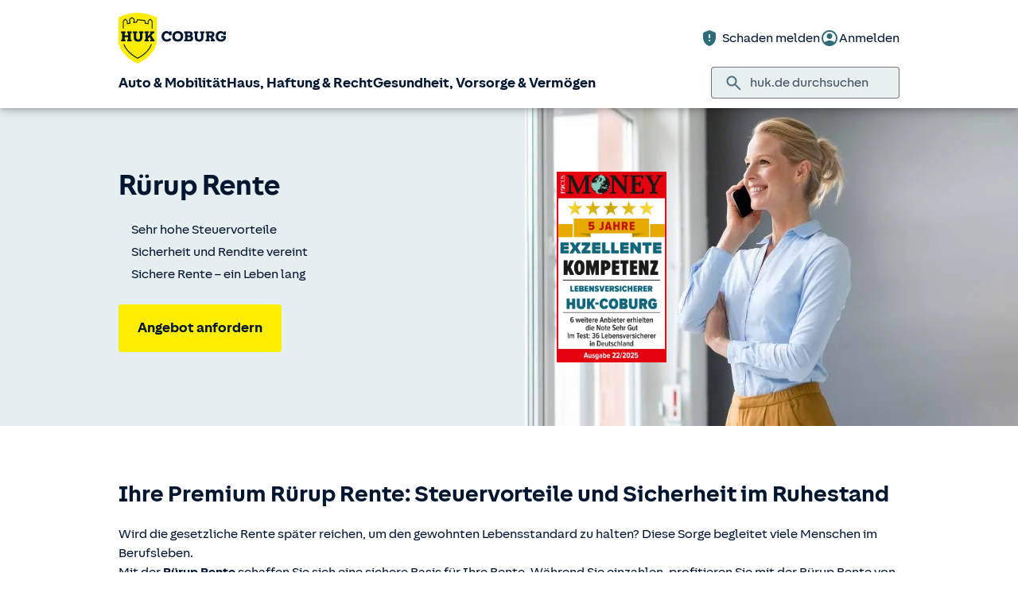

--- FILE ---
content_type: text/html; charset=UTF-8
request_url: https://www.huk.de/gesundheit-vorsorge-vermoegen/altersvorsorge/ruerup-rente.html
body_size: 24222
content:
<!DOCTYPE html>

<html lang="de" class="no-js no-touchevents ">
	
<head>
    <meta http-equiv="Content-Type" content="text/html; charset=utf-8"/>
    <meta http-equiv="X-UA-Compatible" content="IE=edge"/>
    <title>Die Rürup Rente für Sicherheit im Ruhestand</title>
    




<script src="/etc/designs/hukde/js/vendor/header.min.js"></script>










    
<link rel="stylesheet" href="/etc/designs/hukde/clientlibs/clientlib-dependencies.min.css" type="text/css">
<link rel="stylesheet" href="/etc/designs/hukde/clientlibs/clientlib-site.min.css" type="text/css">
<script src="/etc/designs/hukde/clientlibs/clientlib-dependencies.min.js"></script>
<script src="/etc/designs/hukde/clientlibs/clientlib-site.min.js"></script>





<script type="module" src="https://static.c.huk.de/core/web-lib-auth/4/dist/lib.js"></script>
<script type="module" src="https://static.c.huk.de/core/web-lib-vmgs/2/dist/lib.js"></script>
<script src="https://static.c.huk.de/core/smartcomponents/header/4/smart-components.esm.js" type="module"></script>
<script src="https://static.c.huk.de/core/smartcomponents/contentfragments/2/smart-components.esm.js" type="module"></script>
<script src="https://static.c.huk.de/core/smartcomponents/contentfragments-commons/4/smart-components.esm.js" type="module"></script>
<script src="https://static.c.huk.de/core/smartcomponents/cb-commons/1/smart-components.js" nomodule></script>
<script src="https://static.c.huk.de/core/smartcomponents/cb-commons/1/smart-components.esm.js" type="module"></script>
<script type="module" src="https://static.c.huk.de/shield/components/1.12/lib/lib.esm.js"></script>
<link rel="stylesheet" href="https://static.c.huk.de/shield/components/1.12/stencil-cls.css"/>
<link rel="stylesheet" href="https://static.c.huk.de/shield/css-framework/1.12/css/all.css"/>
<link rel="stylesheet" href="https://static.c.huk.de/shield/themes/1.12/hukde/theme.css"/>



    
<link rel="stylesheet" href="/etc/designs/hukde/clientlibs/header_shield.min.css" type="text/css">





    <meta name="format-detection" content="telephone=no"/>
    	

	<meta name="description" content="Ihre Rürup Rente: Gesetzliche Altersvorsorge mit Basisrente ergänzen ✔ Steuervorteile nutzen ➨ Jetzt berechnen!"/>
	<meta name="viewport" content="width=device-width,initial-scale=1,maximum-scale=5"/>
	<meta name="content-language" content="de"/>
	<meta name="robots" content="noindex"/>
	<meta name="author" content="HUK-COBURG Versicherungsgruppe"/>
	<meta name="page-topic" content="Versicherungen"/>
	<meta name="audience" content="all"/>
	<meta name="pagepath" content="gesundheit-vorsorge-vermoegen.altersvorsorge.ruerup-rente"/>
	<meta name="date" content="20251229T10:18:47"/>
	<meta name="geo.placename" content="Birkenweg 2, 14547 Beelitz, Deutschland">
<meta name="geo.position" content="52.28189;12.87547">
<meta name="ICBM" content="52.28189, 12.87547">

	
	<meta property="og:title" content="Die Rürup Rente für Sicherheit im Ruhestand"/>
	<meta property="og:type" content="article"/>
	<meta property="og:description" content="Ihre Rürup Rente: Gesetzliche Altersvorsorge mit Basisrente ergänzen ✔ Steuervorteile nutzen ➨ Jetzt berechnen!"/>
	<meta property="og:url" content="https://www.huk.de/gesundheit-vorsorge-vermoegen/altersvorsorge/ruerup-rente.html"/>
	<meta property="og:image" content="https://www.huk.de/content/dam/hukde/images/produktseite/testate/wiwo-lebensversicherung.png"/>
	
	
	<meta name="searchKeywords" content="Basisrente"/>
	<meta name="searchHeadline" content="Rürup Rente"/>
	<meta name="searchExcerpt" content="Ergänzen Sie die sinkende gesetzliche Rente und senken Sie Ihre Steuerlast – mit unserer Rürup Rente. Jetzt Beitrag berechnen!"/>
	
	

    <link rel="shortcut icon" href="https://static.c.huk.de/content/dam/hukde/images/technisch/icons/favicon.ico"/>
    <link rel="icon" type="image/png" href="https://static.c.huk.de/content/dam/hukde/images/technisch/icons/favicon-16x16.png" sizes="16x16"/>
    <link rel="icon" type="image/png" href="https://static.c.huk.de/content/dam/hukde/images/technisch/icons/favicon-32x32.png" sizes="32x32"/>
    <link rel="icon" type="image/png" href="https://static.c.huk.de/content/dam/hukde/images/technisch/icons/favicon-96x96.png" sizes="96x96"/>
    <link rel="apple-touch-icon" href="https://static.c.huk.de/content/dam/hukde/images/technisch/logos/HUK_Logo_gelb_nachtblau_RGB_128x128.png" sizes="128x128"/>
    
    


    
        <script id="script-launch" type="text/javascript" src="/wc/launch-EN726332f7b1264bff908fe0cb632901c1.min.js"></script>
        
    


    <script type="application/ld+json">[{"mainEntity":[{"name":"Was passiert, wenn ich vor bzw. nach Rentenbeginn versterbe?","acceptedAnswer":{"text":"Sollten Sie vor dem vereinbarten Rentenbeginn sterben, werden die gezahlten Beiträge in Form einer lebenslangen Rente an Ihren hinterbliebenen Ehegatten oder Ihren eingetragenen Lebenspartner gezahlt. Ist kein Ehegatte oder eingetragener Lebenspartner vorhanden, wird das Kapital für eine Rente an die kindergeldberechtigten Kinder verwendet, die maximal bis zum 25. Lebensjahr gezahlt wird. Versterben Sie nach Rentenbeginn, erhält Ihr Ehegatte oder Ihr eingetragener Lebenspartner die bis zum Ende der Rentengarantiezeit noch ausstehenden Zahlungen in Form einer lebenslangen Rente. Ist kein Ehegatte oder eingetragener Lebenspartner vorhanden, erhalten Ihre kindergeldberechtigten Kinder die bis zum Ende der Rentengarantiezeit noch ausstehenden Zahlungen in Form einer Zeitrente. Diese wird maximal bis zum 25. Lebensjahr gezahlt. Die Rentengarantiezeit beginnt mit dem vereinbarten Rentenbeginn. Auf die Hinterbliebenenabsicherung können Sie auf Wunsch auch verzichten.","@type":"Answer"},"@type":"Question"},{"name":"Wo trage ich die Rürup Rente in die Steuererklärung ein?","acceptedAnswer":{"text":"Um den Steuervorteil der Rürup Rente auch nutzen zu können, müssen Sie Ihre geleisteten Einzahlungen in der Steuererklärung angeben und nachweisen. Sie erhalten von der HUK-COBURG jedes Jahr einen Auszug, auf dem die steuerwirksamen Beiträge des vergangenen Jahres aufgelistet sind. Diese Beiträge geben Sie dann in der Anlage Vorsorgeaufwand als Sonderausgaben an.","@type":"Answer"},"@type":"Question"},{"name":"Ist mein Geld bei der HUK-COBURG Lebensversicherung sicher angelegt?","acceptedAnswer":{"text":"Ja, das ist es. Die Bundesanstalt für Finanzdienstleistungsaufsicht (BaFin) untersucht mit dem sogenannten Stresstest jedes Jahr, ob die Kundengelder und Kapitalanlagen bei Versicherern auch bei starken Marktschwankungen an den Kapitalmärkten sicher sind. Die HUK-COBURG Rentenversicherung hat diese Tests stets erfolgreich bestanden. Darüber hinaus bestätigen uns viele unabhängige Ratingagenturen durch mehrere Testergebnisse eine hervorragende Finanzstärke. Die HUK-COBURG-Lebensversicherung AG ist in einem sehr großen, finanziell sehr gut ausgestatteten Konzern eingebettet. Unsere hohe Eigenkapitalausstattung unterstreicht die große Sicherheit unserer Lebensversicherung. Das macht sie zu einem äußerst stabilen Partner für unsere Kunden.","@type":"Answer"},"@type":"Question"},{"name":"Wie kann ich der Inflation bei meiner Altersvorsorge entgegenwirken?","acceptedAnswer":{"text":"Die Inflation ist in aller Munde. Damit Sie nicht befürchten müssen, sich von Ihren vereinbarten Geldzahlungen nichts mehr leisten zu können, bieten wir Ihnen die Möglichkeit, Ihre Leistungen und Beiträge für die Rürup Rente jährlich zu steigern. Durch den Einschluss einer sogenannten Dynamik erhalten Sie jährlich von uns ein Schreiben, in dem wir Sie über Ihren angepassten Beitrag und die Leistung informieren. Sie können dann bis zu 4 Wochen nach Wirksamwerden der Dynamik die Erhöhung telefonisch oder schriftlich ablehnen. Sie können die Dynamik bis zu 2 Mal in Folge aussetzen. Bei der 3. Folgeablehnung erfolgt ein Dynamikausschluss. Sie möchten die Dynamik für die Rürup Rente aussetzen? Dann teilen Sie uns dies einfach über unser Kontaktformular mit. Wir werden uns mit Ihnen in Verbindung setzen. Natürlich sind wir auch telefonisch, per Fax und postalisch für Sie erreichbar.","@type":"Answer"},"@type":"Question"},{"name":"Wie wird die Rürup Rente versteuert?","acceptedAnswer":{"text":"Die Rentenzahlung aus der Rürup-Rente wird vom Finanzamt genauso wie die Rente aus der gesetzlichen Rentenversicherung behandelt. Prinzipiell sind alle Rentenzahlungen, ebenso wie z.B. zusätzlich erzielte Mieteinnahmen, in voller Höhe einkommenssteuerpflichtig. Für Rürup Renten gilt allerdings eine Ausnahme, denn sie sind erst ab dem Jahr 2040 voll zu versteuern. Bis zu diesem Jahr steigt der zu versteuernde Anteil jährlich um 1 % an. Wie hoch der genaue Anteil der Rente letztlich ist, der versteuert wird, hängt also von dem Jahr ab, in dem Sie in Rente gehen. Alle Rentenleistungen aus einem Rürup-Vertrag sind im Alter mit dem persönlichen Steuersatz zu versteuern. Der große Vorteil der Rürup Rente liegt in der nachgelagerten Versteuerung. D. h. Sie zahlen ein, wenn der Steuersatz hoch ist und können die Einzahlungen bis zu den beschriebenen Grenzen von der Steuer absetzen. Die im Alter ausgezahlte Rente wird dann mit einem niedrigen Steuersatz besteuert.","@type":"Answer"},"@type":"Question"},{"name":"Welche Garantien bietet mir die Premium Rente Rürup?","acceptedAnswer":{"text":"Beitragsgarantie Sie können wählen, ob Sie 50 %, 70 % oder 90 % Ihrer eingezahlten Beiträge zu Rentenbeginn garantiert haben möchten. Gewinnsicherung Sie können jederzeit Gewinne aus Ihrem Fondsvermögen in Ihr Garantieguthaben umschichten und so vor Kursschwankungen sichern. Optional können Sie die automatische Gewinnsicherung wählen, dann übernehmen wir das gerne für Sie. Ablaufmanagement Ihr Fondsguthaben wird in den letzten 5 Jahren schrittweise in das Garantieguthaben umgeschichtet.","@type":"Answer"},"@type":"Question"},{"name":"Riester oder Rürup – zwischen beiden Renten-Modellen gibt es entscheidende Unterschiede:","acceptedAnswer":{"text":"Riester oder Rürup – zwischen beiden Renten-Modellen gibt es entscheidende Unterschiede: Die Rürup Rente gehört als Basisrente zur ersten Schicht der Altersvorsorgeprodukte (wie auch die gesetzliche Rentenversicherung) und wird speziell durch Steuervorteile gefördert. Die Riester Rente wird ähnlich wie die Rürup-Rente in der Ansparphase steuerlich gefördert, dies ist aber eher ein Nebeneffekt. Man profitiert hauptsächlich von den staatlichen Zulagen, insbesondere als Gering- und Normalverdiener. Zudem können Sie die Erträge aus der Riester Rente flexibler verwenden und z.B. auch eine einmalige Auszahlung am Ende der Laufzeit erhalten. Das ist bei der Rürup Rente nicht möglich.","@type":"Answer"},"@type":"Question"},{"name":"Kann ich die ursprüngliche Beitragshöhe bei der Premium Rente Rürup ändern?","acceptedAnswer":{"text":"Als Versicherungsnehmer legen Sie sich zu Beginn Ihres Vertrages auf die Höhe der monatlichen oder jährlichen Einzahlung sowie die Laufzeit der Rürup Rente fest. Zu diesem Zeitpunkt können Sie vermutlich noch nicht sicher sagen, ob Sie die Zahlungen in Zukunft auch in voller Höhe leisten können. Eine nachträgliche Reduzierung der ursprünglichen Beitragshöhe oder eine Beitragsfreistellung sind jederzeit kostenlos möglich. Eine nachträgliche Erhöhung der Beiträge der Rürup Rente oder auch Einmalzahlungen sind möglich und sinnvoll, da sie die Rendite optimieren.","@type":"Answer"},"@type":"Question"},{"name":"Wie können Sie sich mit der Rürup Rente Steuervorteile sichern?","acceptedAnswer":{"text":"Mit Ihrer Premium Rente Rürup reduzieren Sie Ihr zu versteuerndes Jahreseinkommen. Die Beiträge können dabei in Ihrer Einkommenssteuererklärung geltend gemacht werden. Sie führen also direkt zu einer Senkung der Einkommensteuer. Seit 2023 sind Ihre Beiträge bis zur Höhe des maximal förderfähigen Beitrags vollständig absetzbar. Das bedeutet, dass jeder gesparte Euro zusätzlich Ihre Steuerlast mindert.","@type":"Answer"},"@type":"Question"},{"name":"Wann lohnt sich die Rürup Rente nicht? ","acceptedAnswer":{"text":"Ob sich der Abschluss einer Rürup Rente auch für Sie lohnt, hängt von Ihrer ganz individuellen finanziellen und steuerlichen Situation ab. So bringt die Rürup Rente eher Nachteile mit sich, wenn Sie ohnehin nur wenig Steuern zahlen und folglich durch ein solches Rentenmodell auch keine Steuern einsparen können. Nachteile hat die Basisrente auch für Berufseinsteiger mit niedrigen Einstiegsgehältern. Und wenn Sie während der Ansparphase gerne flexibel Geld oder Kapital entnehmen möchten, eignet sich eher der Abschluss einer Premium Rente.","@type":"Answer"},"@type":"Question"},{"name":"Für wen lohnt sich die Premium Rente Rürup besonders?","acceptedAnswer":{"text":"Rürup lohnt sich also aufgrund der Steuervorteile. Je mehr die Sparer verdienen und je höher die Steuerbelastung ist, umso höher fällt der Steuervorteil aus.","@type":"Answer"},"@type":"Question"},{"name":"Die Rürup Rente: Was ist das?","acceptedAnswer":{"text":"Die Rürup Rente ist nach dem Ökonomen und Initiator Berd Rürup benannt. Es handelt sich dabei um eine Basisrente, die staatlich gefördert wird. In der Grundform ist sie eine steuerlich bevorteilte Rentenversicherung, die mit oder ohne Fonds abgeschlossen werden kann. Ein Rürup Vertrag lohnt sich besonders für Selbstständige, Freiberufler und Arbeitnehmer mit einem hohen Einkommen und garantiert den gewohnten Lebensstandard auch im Alter. Der große Vorteil der Rürup Rente ist ihre steuerliche Attraktivität: Die Beiträge zur Basisrente können während der Ansparphase als Sonderausgaben in der Steuererklärung geltend gemacht werden, wodurch die Steuerlast deutlich reduziert wird. In der Rentenbezugsphase werden die Auszahlungen mit dem persönlichen Steuersatz besteuert. Dieser ist im Ruhestand in der Regel geringer als im Berufsleben. Zusätzlich bietet die Rürup Rente Schutz vor Pfändung und Insolvenz, was sie zu einer sicheren Vorsorgeoption macht.","@type":"Answer"},"@type":"Question"}],"@context":"https://schema.org","@type":"FAQPage"}]</script>

    
        <meta http-equiv="x-dns-prefetch-control" content="on"/>
        <link rel="dns-prefetch" href="https://static.c.huk.de"/>
    
</head>

	




<body class="s:text-hyphens personalized_content">
    <a href="#skip-to-main-content" tabindex="0" class="skip-link">Zum Hauptinhalt springen</a>
    







<smc-header-hukde contact-phone="033206 4682">
    <ul slot="navigation">
        <li>
            <a href="/fahrzeuge.html" title="Auto &amp; Mobilität">Auto &amp; Mobilität</a>
            <div class="s-huk-brand-header__flyout">
                <div class="s-huk-brand-header__navigation-close s-huk-brand-header__navigation-close">
                    <s-icon-button label="Navigation schließen" class="s-huk-brand-header__close-btn" color="neutral" size="md" icon="close"></s-icon-button>
                </div>

                <ul>
                    

    


    

    

<li>
    <div class="s-huk-brand-header__flyout__icon">
        <img src="https://static.c.huk.de/content/dam/hukde/icons/navi/auto.svg" alt="Symbol: Auto" class="s:pr-2" width="28" height="28" role="presentation"/>
    </div>

    <div class="s-huk-brand-header__flyout__submenu">
        <a href="/fahrzeuge/kfz-versicherung.html" class="s:text-h6 ">Kfz-Versicherung</a>

        <ul>
            
        
            
                
    




    <li>
        
        
        <a href="/fahrzeuge/kfz-versicherung/autoversicherung.html" class="s:d-flex s:gap-1 s:text-regular s:text  ">
            
            
            <span>Auto­versicherung</span>
        </a>
        
    

    </li>


            
        
            
                
    




    <li>
        
        
        <a href="/fahrzeuge/kfz-versicherung/telematik-plus.html" class="s:d-flex s:gap-1 s:text-regular s:text  ">
            
            
            <span>Telematik Plus</span>
        </a>
        
    

    </li>


            
        
            
                
    




    <li>
        
        
        <a href="/fahrzeuge/kfz-versicherung/leasingversicherung.html" class="s:d-flex s:gap-1 s:text-regular s:text  ">
            
            
            <span>Leasing­versicherung</span>
        </a>
        
    

    </li>


            
        
            
                
    




    <li>
        
        
        <a href="/fahrzeuge/kfz-versicherung/autoversicherung-fahranfaenger.html" class="s:d-flex s:gap-1 s:text-regular s:text  ">
            
            
            <span>Fahranfänger-Versicherung</span>
        </a>
        
    

    </li>


            
        
            
                
    




    <li>
        
        
        <a href="/fahrzeuge/kfz-versicherung/oldtimer-youngtimer.html" class="s:d-flex s:gap-1 s:text-regular s:text  ">
            
            
            <span>Oldtimer &amp; Youngtimer</span>
        </a>
        
    

    </li>


            
        
            
                
    




    <li>
        
        
        <a href="/fahrzeuge/kfz-versicherung/lieferwagen-versicherung.html" class="s:d-flex s:gap-1 s:text-regular s:text  ">
            
            
            <span>Lieferwagen-Versicherung</span>
        </a>
        
    

    </li>


            
        
            
                
    




    <li class="s:lg:d-hidden">
        
        
        <a href="/fahrzeuge/kfz-versicherung.html" class="s:d-flex s:gap-1 s:text-regular s:text  s:lg:d-hidden">
            
            
            <span>Übersicht Kfz-Versicherung</span>
        </a>
        
    

    </li>


            
        
            
        </ul>
    </div>
</li>



    

<li>
    <div class="s-huk-brand-header__flyout__icon">
        <img src="https://static.c.huk.de/content/dam/hukde/icons/navi/e-auto.svg" alt="Symbol: Blitz" class="s:pr-2" width="28" height="28" role="presentation"/>
    </div>

    <div class="s-huk-brand-header__flyout__submenu">
        <a href="/fahrzeuge/e-fahrzeuge.html" class="s:text-h6 ">E-Fahrzeuge</a>

        <ul>
            
                
    




    <li>
        
        
        <a href="/fahrzeuge/kfz-versicherung/elektroautos.html" class="s:d-flex s:gap-1 s:text-regular s:text  ">
            
            
            <span>Elektroautos</span>
        </a>
        
    

    </li>


            
        
            
                
    




    <li>
        
        
        <a href="/fahrzeuge/kfz-versicherung/elektro-kleinstfahrzeuge.html" class="s:d-flex s:gap-1 s:text-regular s:text  ">
            
            
            <span>E-Scooter-Versicherung</span>
        </a>
        
    

    </li>


            
        
            
                
    




    <li>
        
        
        <a href="/fahrzeuge/kfz-versicherung/s-pedelec-versicherung.html" class="s:d-flex s:gap-1 s:text-regular s:text  ">
            
            
            <span>S-Pedelec-Versicherung</span>
        </a>
        
    

    </li>


            
        
            
        
            
                
    




    <li class="s:lg:d-hidden">
        
        
        <a href="/fahrzeuge/e-fahrzeuge.html" class="s:d-flex s:gap-1 s:text-regular s:text  s:lg:d-hidden">
            
            
            <span>Übersicht E-Fahrzeuge</span>
        </a>
        
    

    </li>


            
        
            
        </ul>
    </div>
</li>



    

<li>
    <div class="s-huk-brand-header__flyout__icon">
        <img src="https://static.c.huk.de/content/dam/hukde/icons/navi/zweirad.svg" alt="Symbol: Motorrad" class="s:pr-2" width="28" height="28" role="presentation"/>
    </div>

    <div class="s-huk-brand-header__flyout__submenu">
        <a href="/fahrzeuge/ratgeber/kraftrad.html" class="s:text-h6 ">Zweiräder &amp; Quads</a>

        <ul>
            
                
    




    <li>
        
        
        <a href="/fahrzeuge/kfz-versicherung/mopedversicherung.html" class="s:d-flex s:gap-1 s:text-regular s:text  ">
            
            
            <span>Moped­versicherung</span>
        </a>
        
    

    </li>


            
        
            
                
    




    <li>
        
        
        <a href="/fahrzeuge/kfz-versicherung/elektro-kleinstfahrzeuge.html" class="s:d-flex s:gap-1 s:text-regular s:text  ">
            
            
            <span>E-Scooter-Versicherung</span>
        </a>
        
    

    </li>


            
        
            
                
    




    <li>
        
        
        <a href="/fahrzeuge/kfz-versicherung/leichtkraftrad-versicherung.html" class="s:d-flex s:gap-1 s:text-regular s:text  ">
            
            
            <span>Leicht­kraftrad-Versicherung</span>
        </a>
        
    

    </li>


            
        
            
                
    




    <li>
        
        
        <a href="/fahrzeuge/kfz-versicherung/motorradversicherung.html" class="s:d-flex s:gap-1 s:text-regular s:text  ">
            
            
            <span>Motorrad-Versicherung</span>
        </a>
        
    

    </li>


            
        
            
                
    




    <li>
        
        
        <a href="/fahrzeuge/kfz-versicherung/quad-versicherung.html" class="s:d-flex s:gap-1 s:text-regular s:text  ">
            
            
            <span>Quad-Versicherung</span>
        </a>
        
    

    </li>


            
        
            
        
            
                
    




    <li class="s:lg:d-hidden">
        
        
        <a href="/fahrzeuge/ratgeber/kraftrad.html" class="s:d-flex s:gap-1 s:text-regular s:text  s:lg:d-hidden">
            
            
            <span>Übersicht Zweiräder &amp; Quads</span>
        </a>
        
    

    </li>


            
        
            
        </ul>
    </div>
</li>





    


    

    

<li>
    <div class="s-huk-brand-header__flyout__icon">
        <img src="https://static.c.huk.de/content/dam/hukde/icons/navi/kfz-zusatz.svg" alt="Symbol: Schild mit Häkchen" class="s:pr-2" width="28" height="28" role="presentation"/>
    </div>

    <div class="s-huk-brand-header__flyout__submenu">
        <a href="/fahrzeuge/zusatzschutz.html" class="s:text-h6 ">Zusatzschutz</a>

        <ul>
            
                
    




    <li>
        
        
        <a href="/fahrzeuge/kfz-versicherung/kfz-schutzbrief.html" class="s:d-flex s:gap-1 s:text-regular s:text  ">
            
            
            <span>Kfz-Schutzbrief</span>
        </a>
        
    

    </li>


            
        
            
                
    




    <li>
        
        
        <a href="/fahrzeuge/kfz-versicherung/fahrerschutz.html" class="s:d-flex s:gap-1 s:text-regular s:text  ">
            
            
            <span>Fahrerschutz­versicherung</span>
        </a>
        
    

    </li>


            
        
            
                
    




    <li>
        
        
        <a href="/haus-haftung-recht/rechtsschutzversicherung/verkehrsrechtsschutz.html" class="s:d-flex s:gap-1 s:text-regular s:text  ">
            
            
            <span>Verkehrsrechtsschutz</span>
        </a>
        
    

    </li>


            
        
            
        
            
                
    




    <li class="s:lg:d-hidden">
        
        
        <a href="/fahrzeuge/zusatzschutz.html" class="s:d-flex s:gap-1 s:text-regular s:text  s:lg:d-hidden">
            
            
            <span>Übersicht Zusatzschutz</span>
        </a>
        
    

    </li>


            
        
            
        </ul>
    </div>
</li>



    

<li>
    <div class="s-huk-brand-header__flyout__icon">
        <img src="https://static.c.huk.de/content/dam/hukde/icons/navi/camper.svg" alt="Symbol: Wohnwagen" class="s:pr-2" width="28" height="28" role="presentation"/>
    </div>

    <div class="s-huk-brand-header__flyout__submenu">
        <a href="/fahrzeuge/ratgeber/camper.html" class="s:text-h6 ">Wohnmobil &amp; Anhänger</a>

        <ul>
            
        
            
                
    




    <li>
        
        
        <a href="/fahrzeuge/kfz-versicherung/wohnmobilversicherung.html" class="s:d-flex s:gap-1 s:text-regular s:text  ">
            
            
            <span>Wohnmobil-Versicherung</span>
        </a>
        
    

    </li>


            
        
            
                
    




    <li>
        
        
        <a href="/fahrzeuge/kfz-versicherung/wohnwagenversicherung.html" class="s:d-flex s:gap-1 s:text-regular s:text  ">
            
            
            <span>Wohnwagen-Versicherung</span>
        </a>
        
    

    </li>


            
        
            
                
    




    <li>
        
        
        <a href="/fahrzeuge/kfz-versicherung/anhaenger-versicherung.html" class="s:d-flex s:gap-1 s:text-regular s:text  ">
            
            
            <span>Anhänger-Versicherung</span>
        </a>
        
    

    </li>


            
        
            
                
    




    <li class="s:lg:d-hidden">
        
        
        <a href="/fahrzeuge/ratgeber/camper.html" class="s:d-flex s:gap-1 s:text-regular s:text  s:lg:d-hidden">
            
            
            <span>Übersicht Wohnmobil &amp; Anhänger</span>
        </a>
        
    

    </li>


            
        
            
        </ul>
    </div>
</li>



    

<li>
    <div class="s-huk-brand-header__flyout__icon">
        <img src="https://static.c.huk.de/content/dam/hukde/icons/navi/mobilitaet.svg" alt="Symbol: Lenkrad" class="s:pr-2" width="28" height="28" role="presentation"/>
    </div>

    <div class="s-huk-brand-header__flyout__submenu">
        <a href="/fahrzeuge/mobilitaet.html" class="s:text-h6 ">Mobilität</a>

        <ul>
            
                
    




    <li>
        
        
        <a href="/fahrzeuge/mobilitaet/autoservice.html" class="s:d-flex s:gap-1 s:text-regular s:text  ">
            
            
            <span>Autoservice</span>
        </a>
        
    

    </li>


            
        
            
                
    




    <li>
        
        
        <a href="/fahrzeuge/mobilitaet/autowelt.html" class="s:d-flex s:gap-1 s:text-regular s:text  ">
            
            
            <span>Autoankauf, Verkauf &amp; Abo</span>
        </a>
        
    

    </li>


            
        
            
                
    




    <li>
        
        
        <a href="/fahrzeuge/ratgeber/elektroautos/co2-zertifikat-verkaufen.html" class="s:d-flex s:gap-1 s:text-regular s:text  ">
            
            
            <span>THG-Quote</span>
        </a>
        
    

    </li>


            
        
            
                
    




    <li>
        
        
        <a href="/fahrzeuge/mobilitaet/zulassungsservice.html" class="s:d-flex s:gap-1 s:text-regular s:text  ">
            
            
            <span>Zulassungsservice</span>
        </a>
        
    

    </li>


            
        
            
        
            
                
    




    <li class="s:lg:d-hidden">
        
        
        <a href="/fahrzeuge/mobilitaet.html" class="s:d-flex s:gap-1 s:text-regular s:text  s:lg:d-hidden">
            
            
            <span>Übersicht Mobilität</span>
        </a>
        
    

    </li>


            
        
            
        </ul>
    </div>
</li>





                </ul>
            </div>
        </li>
    
        <li>
            <a href="/haus-haftung-recht.html" title="Haus, Haftung &amp; Recht">Haus, Haftung &amp; Recht</a>
            <div class="s-huk-brand-header__flyout">
                <div class="s-huk-brand-header__navigation-close s-huk-brand-header__navigation-close">
                    <s-icon-button label="Navigation schließen" class="s-huk-brand-header__close-btn" color="neutral" size="md" icon="close"></s-icon-button>
                </div>

                <ul>
                    

    


    

    

<li>
    <div class="s-huk-brand-header__flyout__icon">
        <img src="https://static.c.huk.de/content/dam/hukde/icons/navi/haus.svg" alt="Symbol: Haus" class="s:pr-2" width="28" height="28" role="presentation"/>
    </div>

    <div class="s-huk-brand-header__flyout__submenu">
        <a href="/haus-haftung-recht/haus-wohnung.html" class="s:text-h6 ">Haus &amp; Wohnung</a>

        <ul>
            
        
            
                
    




    <li>
        
        
        <a href="/haus-haftung-recht/haus-wohnung/hausratversicherung.html" class="s:d-flex s:gap-1 s:text-regular s:text  ">
            
            
            <span>Hausrat­versicherung</span>
        </a>
        
    

    </li>


            
        
            
                
    




    <li>
        
        
        <a href="/haus-haftung-recht/haus-wohnung/wohngebaeudeversicherung.html" class="s:d-flex s:gap-1 s:text-regular s:text  ">
            
            
            <span>Wohn­gebäude­versicherung</span>
        </a>
        
    

    </li>


            
        
            
                
    




    <li>
        
        
        <a href="/haus-haftung-recht/haus-wohnung/glasversicherung.html" class="s:d-flex s:gap-1 s:text-regular s:text  ">
            
            
            <span>Glas­versicherung</span>
        </a>
        
    

    </li>


            
        
            
                
    




    <li>
        
        
        <a href="/haus-haftung-recht/haus-wohnung/elementarschadenversicherung.html" class="s:d-flex s:gap-1 s:text-regular s:text  ">
            
            
            <span>Elementar­versicherung</span>
        </a>
        
    

    </li>


            
        
            
                
    




    <li class="s:lg:d-hidden">
        
        
        <a href="/haus-haftung-recht/haus-wohnung.html" class="s:d-flex s:gap-1 s:text-regular s:text  s:lg:d-hidden">
            
            
            <span>Übersicht Haus &amp; Wohnung</span>
        </a>
        
    

    </li>


            
        
            
        </ul>
    </div>
</li>



    

<li>
    <div class="s-huk-brand-header__flyout__icon">
        <img src="https://static.c.huk.de/content/dam/hukde/icons/navi/haftpflicht.svg" alt="Symbol: Weinglas mit Sprung" class="s:pr-2" width="28" height="28" role="presentation"/>
    </div>

    <div class="s-huk-brand-header__flyout__submenu">
        <a href="/haus-haftung-recht/haftpflichtversicherung.html" class="s:text-h6 ">Haftpflicht</a>

        <ul>
            
                
    




    <li>
        
        
        <a href="/haus-haftung-recht/haftpflichtversicherung/private-haftpflichtversicherung.html" class="s:d-flex s:gap-1 s:text-regular s:text  ">
            
            
            <span>Private Haft­pflicht­versicherung</span>
        </a>
        
    

    </li>


            
        
            
                
    




    <li>
        
        
        <a href="/haus-haftung-recht/haftpflichtversicherung/familienhaftpflichtversicherung.html" class="s:d-flex s:gap-1 s:text-regular s:text  ">
            
            
            <span>Familien­haftpflicht</span>
        </a>
        
    

    </li>


            
        
            
                
    




    <li>
        
        
        <a href="/haus-haftung-recht/haftpflichtversicherung/haus-und-grundbesitzerhaftpflicht.html" class="s:d-flex s:gap-1 s:text-regular s:text  ">
            
            
            <span>Haus- &amp; Grundbesitzer­haftpflicht</span>
        </a>
        
    

    </li>


            
        
            
                
    




    <li>
        
        
        <a href="/haus-haftung-recht/haftpflichtversicherung/amts-und-vermoegensschadenhaftpflicht.html" class="s:d-flex s:gap-1 s:text-regular s:text  ">
            
            
            <span>Dienst­haftpflicht­versicherung</span>
        </a>
        
    

    </li>


            
        
            
        
            
                
    




    <li class="s:lg:d-hidden">
        
        
        <a href="/haus-haftung-recht/haftpflichtversicherung.html" class="s:d-flex s:gap-1 s:text-regular s:text  s:lg:d-hidden">
            
            
            <span>Übersicht Haftpflicht</span>
        </a>
        
    

    </li>


            
        
            
        </ul>
    </div>
</li>



    

<li>
    <div class="s-huk-brand-header__flyout__icon">
        <img src="https://static.c.huk.de/content/dam/hukde/icons/navi/rechtsschutz.svg" alt="Symbol: Paragraphen-Zeichen" class="s:pr-2" width="28" height="28" role="presentation"/>
    </div>

    <div class="s-huk-brand-header__flyout__submenu">
        <a href="/haus-haftung-recht/rechtsschutzversicherung.html" class="s:text-h6 ">Rechts­schutz­versicherung</a>

        <ul>
            
        
            
                
    




    <li>
        
        
        <a href="/haus-haftung-recht/rechtsschutzversicherung/verkehrsrechtsschutz.html" class="s:d-flex s:gap-1 s:text-regular s:text  ">
            
            
            <span>Verkehrsrechtsschutz</span>
        </a>
        
    

    </li>


            
        
            
                
    




    <li>
        
        
        <a href="/haus-haftung-recht/rechtsschutzversicherung/privat-berufs-verkehrsrechtsschutz.html" class="s:d-flex s:gap-1 s:text-regular s:text  ">
            
            
            <span>Privat-, Berufs- &amp; Verkehrsrechtsschutz</span>
        </a>
        
    

    </li>


            
        
            
                
    




    <li>
        
        
        <a href="/haus-haftung-recht/rechtsschutzversicherung/familienrechtsschutz.html" class="s:d-flex s:gap-1 s:text-regular s:text  ">
            
            
            <span>Familienrechtsschutz</span>
        </a>
        
    

    </li>


            
        
            
                
    




    <li>
        
        
        <a href="/haus-haftung-recht/rechtsschutzversicherung/privatrechtsschutz.html" class="s:d-flex s:gap-1 s:text-regular s:text  ">
            
            
            <span>Privatrechtsschutz</span>
        </a>
        
    

    </li>


            
        
            
                
    




    <li class="s:lg:d-hidden">
        
        
        <a href="/haus-haftung-recht/rechtsschutzversicherung.html" class="s:d-flex s:gap-1 s:text-regular s:text  s:lg:d-hidden">
            
            
            <span>Übersicht Rechts­schutz­versicherung</span>
        </a>
        
    

    </li>


            
        
            
        </ul>
    </div>
</li>





    


    

    

<li>
    <div class="s-huk-brand-header__flyout__icon">
        <img src="https://static.c.huk.de/content/dam/hukde/icons/navi/bauen.svg" alt="Symbol: Person mit Bauhhelm" class="s:pr-2" width="28" height="28" role="presentation"/>
    </div>

    <div class="s-huk-brand-header__flyout__submenu">
        <a href="/haus-haftung-recht/bauen.html" class="s:text-h6 ">Bauen</a>

        <ul>
            
                
    




    <li>
        
        
        <a href="/haus-haftung-recht/haftpflichtversicherung/bauherrenhaftpflicht.html" class="s:d-flex s:gap-1 s:text-regular s:text  ">
            
            
            <span>Bauherren­haftpflicht</span>
        </a>
        
    

    </li>


            
        
            
                
    




    <li>
        
        
        <a href="/haus-haftung-recht/haus-wohnung/feuer-rohbauversicherung.html" class="s:d-flex s:gap-1 s:text-regular s:text  ">
            
            
            <span>Feuer-Rohbau­versicherung</span>
        </a>
        
    

    </li>


            
        
            
                
    




    <li>
        
        
        <a href="/haus-haftung-recht/haus-wohnung/bausparen.html" class="s:d-flex s:gap-1 s:text-regular s:text  ">
            
            
            <span>Bau­sparen</span>
        </a>
        
    

    </li>


            
        
            
                
    




    <li>
        
        
        <a href="/haus-haftung-recht/haus-wohnung/wohn-riester.html" class="s:d-flex s:gap-1 s:text-regular s:text  ">
            
            
            <span>Wohn-Riester</span>
        </a>
        
    

    </li>


            
        
            
                
    




    <li>
        
        
        <a href="/haus-haftung-recht/haus-wohnung/baufinanzierung.html" class="s:d-flex s:gap-1 s:text-regular s:text  ">
            
            
            <span>Bau­finanzierung</span>
        </a>
        
    

    </li>


            
        
            
                
    




    <li>
        
        
        <a href="/haus-haftung-recht/haus-wohnung/bauleistungsversicherung.html" class="s:d-flex s:gap-1 s:text-regular s:text  ">
            
            
            <span>Bauleistungs­versicherung</span>
        </a>
        
    

    </li>


            
        
            
        
            
                
    




    <li class="s:lg:d-hidden">
        
        
        <a href="/haus-haftung-recht/bauen.html" class="s:d-flex s:gap-1 s:text-regular s:text  s:lg:d-hidden">
            
            
            <span>Übersicht Bauen</span>
        </a>
        
    

    </li>


            
        
            
        </ul>
    </div>
</li>



    

<li>
    <div class="s-huk-brand-header__flyout__icon">
        <img src="https://static.c.huk.de/content/dam/hukde/icons/navi/tier.svg" alt="Symbol: Tatzenabdruck" class="s:pr-2" width="28" height="28" role="presentation"/>
    </div>

    <div class="s-huk-brand-header__flyout__submenu">
        <a href="/haus-haftung-recht/tierversicherung.html" class="s:text-h6 ">Tier­versicherung</a>

        <ul>
            
                
    




    <li>
        
        
        <a href="/haus-haftung-recht/haftpflichtversicherung/tierhalterhaftpflichtversicherung.html" class="s:d-flex s:gap-1 s:text-regular s:text  ">
            
            
            <span>Tierhalter­haftpflicht</span>
        </a>
        
    

    </li>


            
        
            
                
    




    <li>
        
        
        <a href="/haus-haftung-recht/haftpflichtversicherung/hundehaftpflicht.html" class="s:d-flex s:gap-1 s:text-regular s:text  ">
            
            
            <span>Hunde­haftpflicht</span>
        </a>
        
    

    </li>


            
        
            
                
    




    <li>
        
        
        <a href="/haus-haftung-recht/haftpflichtversicherung/pferdehaftpflicht.html" class="s:d-flex s:gap-1 s:text-regular s:text  ">
            
            
            <span>Pferde­haftpflicht</span>
        </a>
        
    

    </li>


            
        
            
                
    




    <li>
        
        
        <a href="/haus-haftung-recht/tierversicherung/katzenversicherung.html" class="s:d-flex s:gap-1 s:text-regular s:text  ">
            
            
            <span>Katzen­versicherung</span>
        </a>
        
    

    </li>


            
        
            
                
    




    <li>
        
        
        <a href="/haus-haftung-recht/haftpflichtversicherung/tierhalterhaftpflichtversicherung/tierkrankenversicherung.html" class="s:d-flex s:gap-1 s:text-regular s:text  ">
            
            
            <span>Tierkranken­versicherung</span>
        </a>
        
    

    </li>


            
        
            
        
            
                
    




    <li>
        
        
        <a href="/haus-haftung-recht/tierversicherung/pferde-op-versicherung.html" class="s:d-flex s:gap-1 s:text-regular s:text  ">
            
            
            <span>Pferde-OP-Versicherung</span>
        </a>
        
    

    </li>


            
        
            
                
    




    <li class="s:lg:d-hidden">
        
        
        <a href="/haus-haftung-recht/tierversicherung.html" class="s:d-flex s:gap-1 s:text-regular s:text  s:lg:d-hidden">
            
            
            <span>Übersicht Tier­versicherung</span>
        </a>
        
    

    </li>


            
        
            
        </ul>
    </div>
</li>



    

<li>
    <div class="s-huk-brand-header__flyout__icon">
        <img src="https://static.c.huk.de/content/dam/hukde/icons/navi/freizeit.svg" alt="Symbol: Fußball" class="s:pr-2" width="28" height="28" role="presentation"/>
    </div>

    <div class="s-huk-brand-header__flyout__submenu">
        <a href="/haus-haftung-recht/sport-freizeit.html" class="s:text-h6 ">Sport &amp; Freizeit</a>

        <ul>
            
                
    




    <li>
        
        
        <a href="/haus-haftung-recht/sport-freizeit/e-bike-versicherung.html" class="s:d-flex s:gap-1 s:text-regular s:text  ">
            
            
            <span>E-Bike-Versicherung</span>
        </a>
        
    

    </li>


            
        
            
                
    




    <li>
        
        
        <a href="/haus-haftung-recht/sport-freizeit/fahrradversicherung.html" class="s:d-flex s:gap-1 s:text-regular s:text  ">
            
            
            <span>Fahrrad­versicherung</span>
        </a>
        
    

    </li>


            
        
            
                
    




    <li>
        
        
        <a href="/haus-haftung-recht/haus-wohnung/fahrradschutzbrief.html" class="s:d-flex s:gap-1 s:text-regular s:text  ">
            
            
            <span>Fahrradschutzbrief</span>
        </a>
        
    

    </li>


            
        
            
                
    




    <li>
        
        
        <a href="/haus-haftung-recht/haftpflichtversicherung/jagdhaftpflichtversicherung.html" class="s:d-flex s:gap-1 s:text-regular s:text  ">
            
            
            <span>Jagd­haftpflicht­versicherung</span>
        </a>
        
    

    </li>


            
        
            
                
    




    <li>
        
        
        <a href="/haus-haftung-recht/haftpflichtversicherung/wassersportversicherung.html" class="s:d-flex s:gap-1 s:text-regular s:text  ">
            
            
            <span>Wassersport­versicherung</span>
        </a>
        
    

    </li>


            
        
            
        
            
                
    




    <li class="s:lg:d-hidden">
        
        
        <a href="/haus-haftung-recht/sport-freizeit.html" class="s:d-flex s:gap-1 s:text-regular s:text  s:lg:d-hidden">
            
            
            <span>Übersicht Sport &amp; Freizeit</span>
        </a>
        
    

    </li>


            
        
            
        </ul>
    </div>
</li>





                </ul>
            </div>
        </li>
    
        <li>
            <a href="/gesundheit-vorsorge-vermoegen.html" title="Gesundheit, Vorsorge &amp; Vermögen">Gesundheit, Vorsorge &amp; Vermögen</a>
            <div class="s-huk-brand-header__flyout">
                <div class="s-huk-brand-header__navigation-close s-huk-brand-header__navigation-close">
                    <s-icon-button label="Navigation schließen" class="s-huk-brand-header__close-btn" color="neutral" size="md" icon="close"></s-icon-button>
                </div>

                <ul>
                    

    


    

    

<li>
    <div class="s-huk-brand-header__flyout__icon">
        <img src="https://static.c.huk.de/content/dam/hukde/icons/navi/kranken.svg" alt="Symbol: Herz mit Herzschlaglinie" class="s:pr-2" width="28" height="28" role="presentation"/>
    </div>

    <div class="s-huk-brand-header__flyout__submenu">
        <a href="/gesundheit-vorsorge-vermoegen/krankenversicherung.html" class="s:text-h6 ">Private Kranken­versicherung</a>

        <ul>
            
        
            
                
    




    <li>
        
        
        <a href="/gesundheit-vorsorge-vermoegen/krankenversicherung/krankenvollversicherung.html" class="s:d-flex s:gap-1 s:text-regular s:text  ">
            
            
            <span>Kranken­voll­versicherung</span>
        </a>
        
    

    </li>


            
        
            
                
    




    <li>
        
        
        <a href="/gesundheit-vorsorge-vermoegen/krankenversicherung/private-krankenversicherung-beamte.html" class="s:d-flex s:gap-1 s:text-regular s:text  ">
            
            
            <span>Private Kranken­versicherung für Beamte</span>
        </a>
        
    

    </li>


            
        
            
                
    




    <li>
        
        
        <a href="/gesundheit-vorsorge-vermoegen/krankenversicherung/auslandskrankenversicherung.html" class="s:d-flex s:gap-1 s:text-regular s:text  ">
            
            
            <span>Auslandskranken­versicherung</span>
        </a>
        
    

    </li>


            
        
            
                
    




    <li class="s:lg:d-hidden">
        
        
        <a href="/gesundheit-vorsorge-vermoegen/krankenversicherung.html" class="s:d-flex s:gap-1 s:text-regular s:text  s:lg:d-hidden">
            
            
            <span>Übersicht Private Kranken­versicherung</span>
        </a>
        
    

    </li>


            
        
            
        </ul>
    </div>
</li>



    

<li>
    <div class="s-huk-brand-header__flyout__icon">
        <img src="https://static.c.huk.de/content/dam/hukde/icons/navi/krankenzusatz.svg" alt="Symbol: Herz mit Herzschlaglinie und einem Plus" class="s:pr-2" width="28" height="28" role="presentation"/>
    </div>

    <div class="s-huk-brand-header__flyout__submenu">
        <a href="/gesundheit-vorsorge-vermoegen/krankenversicherung/krankenzusatzversicherung.html" class="s:text-h6 ">Kranken­zusatz­versicherungen</a>

        <ul>
            
        
            
                
    




    <li>
        
        
        <a href="/gesundheit-vorsorge-vermoegen/krankenversicherung/krankenzusatzversicherung/zahnzusatzversicherung.html" class="s:d-flex s:gap-1 s:text-regular s:text  ">
            
            
            <span>Zahnzusatz­versicherung</span>
        </a>
        
    

    </li>


            
        
            
                
    




    <li>
        
        
        <a href="/gesundheit-vorsorge-vermoegen/krankenversicherung/krankenzusatzversicherung/stationaere-zusatzversicherung.html" class="s:d-flex s:gap-1 s:text-regular s:text  ">
            
            
            <span>Krankenhauszusatz­versicherung</span>
        </a>
        
    

    </li>


            
        
            
                
    




    <li>
        
        
        <a href="/gesundheit-vorsorge-vermoegen/krankenversicherung/krankenzusatzversicherung/krankentagegeld.html" class="s:d-flex s:gap-1 s:text-regular s:text  ">
            
            
            <span>Krankentagegeld­versicherung</span>
        </a>
        
    

    </li>


            
        
            
                
    




    <li>
        
        
        <a href="/gesundheit-vorsorge-vermoegen/krankenversicherung/krankenzusatzversicherung/ambulante-zusatzversicherung.html" class="s:d-flex s:gap-1 s:text-regular s:text  ">
            
            
            <span>Ambulante Zusatz­versicherung</span>
        </a>
        
    

    </li>


            
        
            
                
    




    <li>
        
        
        <a href="/gesundheit-vorsorge-vermoegen/krankenversicherung/krankenzusatzversicherung/krankenhaustagegeld.html" class="s:d-flex s:gap-1 s:text-regular s:text  ">
            
            
            <span>Krankenhaustagegeld</span>
        </a>
        
    

    </li>


            
        
            
                
    




    <li>
        
        
        <a href="/gesundheit-vorsorge-vermoegen/krankenversicherung/krankenzusatzversicherung/kompakter-zusatzschutz.html" class="s:d-flex s:gap-1 s:text-regular s:text  ">
            
            
            <span>Ergänzungsschutz</span>
        </a>
        
    

    </li>


            
        
            
                
    




    <li>
        
        
        <a href="/gesundheit-vorsorge-vermoegen/krankenversicherung/krankenzusatzversicherung/zusatzversicherung-kinder.html" class="s:d-flex s:gap-1 s:text-regular s:text  ">
            
            
            <span>Zusatz­versicherung für Kinder &amp; Jugendliche</span>
        </a>
        
    

    </li>


            
        
            
                
    




    <li>
        
        
        <a href="/gesundheit-vorsorge-vermoegen/krankenversicherung/barmer-zusatzversicherung.html" class="s:d-flex s:gap-1 s:text-regular s:text  ">
            
            
            <span>BARMER Zusatz­versicherungen</span>
        </a>
        
    

    </li>


            
        
            
                
    




    <li class="s:lg:d-hidden">
        
        
        <a href="/gesundheit-vorsorge-vermoegen/krankenversicherung/krankenzusatzversicherung.html" class="s:d-flex s:gap-1 s:text-regular s:text  s:lg:d-hidden">
            
            
            <span>Übersicht Kranken­zusatz­versicherungen</span>
        </a>
        
    

    </li>


            
        
            
        </ul>
    </div>
</li>



    

<li>
    <div class="s-huk-brand-header__flyout__icon">
        <img src="https://static.c.huk.de/content/dam/hukde/icons/navi/existenzsicherung.svg" alt="Symbol: Aktentasche" class="s:pr-2" width="28" height="28" role="presentation"/>
    </div>

    <div class="s-huk-brand-header__flyout__submenu">
        <a href="/gesundheit-vorsorge-vermoegen/existenzsicherung.html" class="s:text-h6 ">Existenzsicherung</a>

        <ul>
            
        
            
                
    




    <li>
        
        
        <a href="/gesundheit-vorsorge-vermoegen/existenzsicherung/berufsunfaehigkeitsversicherung.html" class="s:d-flex s:gap-1 s:text-regular s:text  ">
            
            
            <span>Berufs­unfähigkeits­versicherung</span>
        </a>
        
    

    </li>


            
        
            
                
    




    <li>
        
        
        <a href="/gesundheit-vorsorge-vermoegen/existenzsicherung/existenzschutzversicherung.html" class="s:d-flex s:gap-1 s:text-regular s:text  ">
            
            
            <span>Existenzschutz­versicherung</span>
        </a>
        
    

    </li>


            
        
            
                
    




    <li>
        
        
        <a href="/gesundheit-vorsorge-vermoegen/existenzsicherung/dienstunfaehigkeitsversicherung.html" class="s:d-flex s:gap-1 s:text-regular s:text  ">
            
            
            <span>Dienst­unfähigkeits­versicherung</span>
        </a>
        
    

    </li>


            
        
            
                
    




    <li>
        
        
        <a href="/gesundheit-vorsorge-vermoegen/existenzsicherung/risikolebensversicherung.html" class="s:d-flex s:gap-1 s:text-regular s:text  ">
            
            
            <span>Risiko­lebens­versicherung</span>
        </a>
        
    

    </li>


            
        
            
                
    




    <li>
        
        
        <a href="/gesundheit-vorsorge-vermoegen/existenzsicherung/sterbegeldversicherung.html" class="s:d-flex s:gap-1 s:text-regular s:text  ">
            
            
            <span>Sterbegeld­versicherung</span>
        </a>
        
    

    </li>


            
        
            
                
    




    <li class="s:lg:d-hidden">
        
        
        <a href="/gesundheit-vorsorge-vermoegen/existenzsicherung.html" class="s:d-flex s:gap-1 s:text-regular s:text  s:lg:d-hidden">
            
            
            <span>Übersicht Existenzsicherung</span>
        </a>
        
    

    </li>


            
        
            
        </ul>
    </div>
</li>





    


    

    

<li>
    <div class="s-huk-brand-header__flyout__icon">
        <img src="https://static.c.huk.de/content/dam/hukde/icons/navi/leben.svg" alt="Symbol: Hand unter Euro-Münze" class="s:pr-2" width="28" height="28" role="presentation"/>
    </div>

    <div class="s-huk-brand-header__flyout__submenu">
        <a href="/gesundheit-vorsorge-vermoegen/altersvorsorge.html" class="s:text-h6 ">Altersvorsorge</a>

        <ul>
            
        
            
                
    




    <li>
        
        
        <a href="/gesundheit-vorsorge-vermoegen/altersvorsorge/privatrente.html" class="s:d-flex s:gap-1 s:text-regular s:text  ">
            
            
            <span>Premium Rente</span>
        </a>
        
    

    </li>


            
        
            
                
    




    <li>
        
        
        <a href="/gesundheit-vorsorge-vermoegen/altersvorsorge/ruerup-rente.html" class="s:d-flex s:gap-1 s:text-regular s:text  ">
            
            
            <span>Rürup Rente</span>
        </a>
        
    

    </li>


            
        
            
                
    




    <li>
        
        
        <a href="/gesundheit-vorsorge-vermoegen/altersvorsorge/riester-rente.html" class="s:d-flex s:gap-1 s:text-regular s:text  ">
            
            
            <span>Riester Rente</span>
        </a>
        
    

    </li>


            
        
            
                
    




    <li>
        
        
        <a href="/gesundheit-vorsorge-vermoegen/altersvorsorge/direktversicherung.html" class="s:d-flex s:gap-1 s:text-regular s:text  ">
            
            
            <span>Direkt­versicherung</span>
        </a>
        
    

    </li>


            
        
            
                
    




    <li>
        
        
        <a href="/gesundheit-vorsorge-vermoegen/altersvorsorge/sofortrente.html" class="s:d-flex s:gap-1 s:text-regular s:text  ">
            
            
            <span>Sofortrente</span>
        </a>
        
    

    </li>


            
        
            
                
    




    <li class="s:lg:d-hidden">
        
        
        <a href="/gesundheit-vorsorge-vermoegen/altersvorsorge.html" class="s:d-flex s:gap-1 s:text-regular s:text  s:lg:d-hidden">
            
            
            <span>Übersicht Altersvorsorge</span>
        </a>
        
    

    </li>


            
        
            
        </ul>
    </div>
</li>



    

<li>
    <div class="s-huk-brand-header__flyout__icon">
        <img src="https://static.c.huk.de/content/dam/hukde/icons/navi/pflege.svg" alt="Symbol: Zwei Hände, die ein Herz umschließen" class="s:pr-2" width="28" height="28" role="presentation"/>
    </div>

    <div class="s-huk-brand-header__flyout__submenu">
        <a href="/gesundheit-vorsorge-vermoegen/pflegeversicherung.html" class="s:text-h6 ">Pflege­versicherungen</a>

        <ul>
            
        
            
                
    




    <li>
        
        
        <a href="/gesundheit-vorsorge-vermoegen/pflegeversicherung/pflegezusatzversicherung.html" class="s:d-flex s:gap-1 s:text-regular s:text  ">
            
            
            <span>Pflege-Bahr</span>
        </a>
        
    

    </li>


            
        
            
                
    




    <li>
        
        
        <a href="/gesundheit-vorsorge-vermoegen/pflegeversicherung/pflegetagegeldversicherung.html" class="s:d-flex s:gap-1 s:text-regular s:text  ">
            
            
            <span>Pflegemonatsgeld-Versicherung</span>
        </a>
        
    

    </li>


            
        
            
                
    




    <li>
        
        
        <a href="/gesundheit-vorsorge-vermoegen/pflegeversicherung/pflege-assistance.html" class="s:d-flex s:gap-1 s:text-regular s:text  ">
            
            
            <span>Pflege-Assistance-Leistungen</span>
        </a>
        
    

    </li>


            
        
            
                
    




    <li class="s:lg:d-hidden">
        
        
        <a href="/gesundheit-vorsorge-vermoegen/pflegeversicherung.html" class="s:d-flex s:gap-1 s:text-regular s:text  s:lg:d-hidden">
            
            
            <span>Übersicht Pflege­versicherungen</span>
        </a>
        
    

    </li>


            
        
            
        </ul>
    </div>
</li>



    

<li>
    <div class="s-huk-brand-header__flyout__icon">
        <img src="https://static.c.huk.de/content/dam/hukde/icons/navi/unfall.svg" alt="Symbol: Person mit verbundenem Arm in einer Armschlinge" class="s:pr-2" width="28" height="28" role="presentation"/>
    </div>

    <div class="s-huk-brand-header__flyout__submenu">
        <a href="/gesundheit-vorsorge-vermoegen/unfallversicherung.html" class="s:text-h6 ">Unfall­versicherungen</a>

        <ul>
            
        
            
                
    




    <li>
        
        
        <a href="/gesundheit-vorsorge-vermoegen/existenzsicherung/unfallversicherung.html" class="s:d-flex s:gap-1 s:text-regular s:text  ">
            
            
            <span>Private Unfall­versicherung</span>
        </a>
        
    

    </li>


            
        
            
                
    




    <li>
        
        
        <a href="/gesundheit-vorsorge-vermoegen/unfallversicherung/kinderunfallversicherung.html" class="s:d-flex s:gap-1 s:text-regular s:text  ">
            
            
            <span>Kinder­unfall­versicherung</span>
        </a>
        
    

    </li>


            
        
            
                
    




    <li>
        
        
        <a href="/gesundheit-vorsorge-vermoegen/unfallversicherung/unfallversicherung-rentner.html" class="s:d-flex s:gap-1 s:text-regular s:text  ">
            
            
            <span>Unfall­versicherung für Rentner</span>
        </a>
        
    

    </li>


            
        
            
                
    




    <li class="s:lg:d-hidden">
        
        
        <a href="/gesundheit-vorsorge-vermoegen/unfallversicherung.html" class="s:d-flex s:gap-1 s:text-regular s:text  s:lg:d-hidden">
            
            
            <span>Übersicht Unfall­versicherungen</span>
        </a>
        
    

    </li>


            
        
            
        </ul>
    </div>
</li>





                </ul>
            </div>
        </li>
    </ul>
</smc-header-hukde>

    <main id="main-content">
        <div class="anchor" id="skip-to-main-content"></div>
        


<div class="stage">
	




    


<div>
    <div class="c_buehne s:bg-primary-subdued">
        <div class="gridRootContainer"> 
            
            <div class="gridImageContainer s:d-hidden s:lg:d-block">
                <section class="s:d-grid imgContainer imgContainer--medium" style="--g-cols: 12; ">
                    
    <div style="--col: 12; --col-lg: 6;" class="s:self-center"></div>
    <div id="stageBuehnenbild_desktop" class="s:lg:pl-3 imageCol imageCol--medium" style="--col: 12; --col-lg: 6;">
        <picture>
            <source media="(min-width: 125rem)" srcset="https://static.c.huk.de/content/dam/hukde/images/produktseite/buehne/buehne-ruerup.scale.shield_buehne1000.jpg 1x, https://static.c.huk.de/content/dam/hukde/images/produktseite/buehne/buehne-ruerup.scale.shield_buehne1000_2x.jpg 2x" sizes="calc(50vw - 16px)"/>
            <source media="(min-width: 97rem)" srcset="https://static.c.huk.de/content/dam/hukde/images/produktseite/buehne/buehne-ruerup.scale.shield_buehne860.jpg 1x, https://static.c.huk.de/content/dam/hukde/images/produktseite/buehne/buehne-ruerup.scale.shield_buehne860_2x.jpg 2x" sizes="calc(50vw - 16px)"/>
            <source media="(min-width: 75rem)" srcset="https://static.c.huk.de/content/dam/hukde/images/produktseite/buehne/buehne-ruerup.scale.shield_buehne630.jpg 1x, https://static.c.huk.de/content/dam/hukde/images/produktseite/buehne/buehne-ruerup.scale.shield_buehne630_2x.jpg 2x" sizes="calc(50vw - 16px)"/>
            <source media="(min-width: 62rem)" srcset="https://static.c.huk.de/content/dam/hukde/images/produktseite/buehne/buehne-ruerup.scale.shield_buehne530.jpg 1x, https://static.c.huk.de/content/dam/hukde/images/produktseite/buehne/buehne-ruerup.scale.shield_buehne530_2x.jpg 2x" sizes="calc(50vw - 16px)"/>
            <source media="(min-width: 36rem)" srcset="https://static.c.huk.de/content/dam/hukde/images/produktseite/buehne/buehne-ruerup.scale.shield_buehne711.jpg 1x, https://static.c.huk.de/content/dam/hukde/images/produktseite/buehne/buehne-ruerup.scale.shield_buehne711_2x.jpg 2x" sizes="100vw"/>
            <img style="height: 100%;" class="s:object-cover" src="https://static.c.huk.de/content/dam/hukde/images/produktseite/buehne/buehne-ruerup.scale.shield_buehne430.jpg" srcset="https://static.c.huk.de/content/dam/hukde/images/produktseite/buehne/buehne-ruerup.scale.shield_buehne430.jpg 1x, https://static.c.huk.de/content/dam/hukde/images/produktseite/buehne/buehne-ruerup.scale.shield_buehne430_2x.jpg 2x" sizes="100vw" alt="Junge Frau in legerer Businesskleidung steht am Fenster und telefoniert." role="none" fetchpriority="high"/>
        </picture>
    </div>

                </section>
            </div>

            <div class="gridBuehneContainer">
                <div class="s:container buehneContainer">
                    
                    <section class="s:lg:d-hidden imgContainer imgContainer--medium" style="--g-cols: 12; ">
                        
    <div style="--col: 12; --col-lg: 6;" class="s:self-center"></div>
    <div id="stageBuehnenbild_mobile" class="s:lg:pl-3 imageCol imageCol--medium" style="--col: 12; --col-lg: 6;">
        <picture>
            <source media="(min-width: 125rem)" srcset="https://static.c.huk.de/content/dam/hukde/images/produktseite/buehne/buehne-ruerup.scale.shield_buehne1000.jpg 1x, https://static.c.huk.de/content/dam/hukde/images/produktseite/buehne/buehne-ruerup.scale.shield_buehne1000_2x.jpg 2x" sizes="calc(50vw - 16px)"/>
            <source media="(min-width: 97rem)" srcset="https://static.c.huk.de/content/dam/hukde/images/produktseite/buehne/buehne-ruerup.scale.shield_buehne860.jpg 1x, https://static.c.huk.de/content/dam/hukde/images/produktseite/buehne/buehne-ruerup.scale.shield_buehne860_2x.jpg 2x" sizes="calc(50vw - 16px)"/>
            <source media="(min-width: 75rem)" srcset="https://static.c.huk.de/content/dam/hukde/images/produktseite/buehne/buehne-ruerup.scale.shield_buehne630.jpg 1x, https://static.c.huk.de/content/dam/hukde/images/produktseite/buehne/buehne-ruerup.scale.shield_buehne630_2x.jpg 2x" sizes="calc(50vw - 16px)"/>
            <source media="(min-width: 62rem)" srcset="https://static.c.huk.de/content/dam/hukde/images/produktseite/buehne/buehne-ruerup.scale.shield_buehne530.jpg 1x, https://static.c.huk.de/content/dam/hukde/images/produktseite/buehne/buehne-ruerup.scale.shield_buehne530_2x.jpg 2x" sizes="calc(50vw - 16px)"/>
            <source media="(min-width: 36rem)" srcset="https://static.c.huk.de/content/dam/hukde/images/produktseite/buehne/buehne-ruerup.scale.shield_buehne711.jpg 1x, https://static.c.huk.de/content/dam/hukde/images/produktseite/buehne/buehne-ruerup.scale.shield_buehne711_2x.jpg 2x" sizes="100vw"/>
            <img style="height: 100%;" class="s:object-cover" src="https://static.c.huk.de/content/dam/hukde/images/produktseite/buehne/buehne-ruerup.scale.shield_buehne430.jpg" srcset="https://static.c.huk.de/content/dam/hukde/images/produktseite/buehne/buehne-ruerup.scale.shield_buehne430.jpg 1x, https://static.c.huk.de/content/dam/hukde/images/produktseite/buehne/buehne-ruerup.scale.shield_buehne430_2x.jpg 2x" sizes="100vw" alt="Junge Frau in legerer Businesskleidung steht am Fenster und telefoniert." role="none" fetchpriority="high"/>
        </picture>
    </div>

                    </section>

                    
                    <section class="s:d-grid imgContainer imgContainer--medium" style="--g-cols: 12; ">
                        <div style="--col: 6;" class="s:self-center"></div>
                        <div class="s:pl-3 imageCol imageCol--medium" style="--col: 6;"></div>
                    </section>

                    <section class="s:d-grid stickerContainer s:self-center s:gap-y-0" style="--g-cols: 12;">
                        
                        <div id="stageTestat_mobile" class="s:lg:d-hidden stickerCol s:d-flex s:flex-row-reverse" style="--col: 12;">
                            <picture class="s:self-center">
                                <img class="sticker width100px sm:width170px " src="https://static.c.huk.de/content/dam/hukde/images/produktseite/testate/focus-money-lebensversicherer-exzellent.png" alt="Focus Money Siegel: Exzellente Kompetenz in der Lebensversicherung mit der Note Sehr Gut, Ausgabe 22/2025." role="none"/>
                            </picture>
                        </div>

                        
                        <div style="--col:12; --col-lg: 6;" class="s:pl-4 s:pr-4 s:lg:pr-2 s:py-8 s:lg:py-0">
                            <h1 id="stageHeadlineBig" class="s:text-display-3 s:text">Rürup Rente</h1>
                            
                            
                            <div id="stageRichtext" class="s:text-hyphens s:prose s:mt-6 s:marker-check">
                                
                                <ul>
<li>Sehr hohe Steuervorteile</li>
<li>Sicherheit und Rendite vereint</li>
<li>Sichere Rente – ein Leben lang<br>
</li>
</ul>

                            </div>

                            
    

    <div class="s:d-flex s:mt-6 s:flex-column s:lg:flex-row s:gap-4">
        
        <div id="stageCta1">
            <s-button type="button" url="/hukinfo/af/form.html?formname=/angebot/ruerup-rente" size="lg" full-width="true" color="accent" variant="filled">
                Angebot anfordern
            </s-button>
        </div>
        
        
    </div>
    
    

    
    


    
    
    
    


                        </div>

                        
                        <div id="stageTestat_desktop" class="s:d-hidden s:lg:d-block s:pl-5 " style="--col: 6;">
                            <img class="sticker s:pl-8 sm:width170px" src="https://static.c.huk.de/content/dam/hukde/images/produktseite/testate/focus-money-lebensversicherer-exzellent.png" alt="Focus Money Siegel: Exzellente Kompetenz in der Lebensversicherung mit der Note Sehr Gut, Ausgabe 22/2025." role="none"/>
                        </div>
                    </section>
                </div>
            </div>
        </div>
    </div>
</div>
</div>
        <smc-vm-bar-hukde has-padding-bottom="true"></smc-vm-bar-hukde>
        
<div class="content">
	<div class="stripe stripe--content">
	




    
    
    <div class="c_gridcontainer_v2">





<div>
    
    

    
    

    
    <div class="    ">
        <div class=" ">
            <div class="s:container s:lg:px-4">
                <div class="s:d-grid s:gap-y-0" style="--g-cols: 12">
                    
                        
                        
                        
                        
                        <div style="--col: 12" class="s:self-start  s:pt-0 s:pb-12 s:md:pb-20 ">
                            
                            
                                

<div class=" s:h-full  ">
    
    


<div class="c_textimage_v2">
    
    
    <h2 class="  s:text-bold s:pb-3 s:md:pb-6">Ihre Premium Rürup Rente: Steuervorteile und Sicherheit im Ruhestand</h2>

    <div class=" s:gap-y-4">
        

        <div>
            <div class="s:text-hyphens s:prose s:marker-bullet">
                
                <p>Wird die gesetzliche Rente später reichen, um den gewohnten Lebensstandard zu halten? Diese Sorge begleitet viele Menschen im Berufsleben. </p>
<p>Mit der <b>Rürup Rente</b> schaffen Sie sich eine sichere Basis für Ihre Rente. Während Sie einzahlen, profitieren Sie mit der Rürup Rente von <b>Steuervorteilen</b>. Legen Sie bereits heute den Grundstein für Ihre <b>finanzielle Freiheit</b> im Ruhestand.  <br>
</p>

            </div>
        </div>
    </div>

    
    
    
</div>
    
</div>

                            
                        </div>
                    
                </div>
            </div>
        </div>
    </div>
</div></div>


    
    
    <div class="c_gridcontainer_v2">





<div>
    
    

    
    

    
    <div class="    ">
        <div class=" ">
            <div class="s:container s:lg:px-4">
                <div class="s:d-grid s:gap-y-0" style="--g-cols: 12">
                    
                        
                        
                        
                        
                        <div style="--col: 12" class="s:self-start  s:pt-0 s:pb-5 s:md:pb-10 ">
                            
                            
                                

<div class=" s:h-full  ">
    


<s-divider color="primary"></s-divider>

    
</div>

                            
                        </div>
                    
                </div>
            </div>
        </div>
    </div>
</div></div>


    
    
    <div class="c_gridcontainer_v2">





<div>
    
    

    
    

    
    <div class="    ">
        <div class=" ">
            <div class="s:container s:lg:px-4">
                <div class="s:d-grid s:gap-y-0" style="--g-cols: 12">
                    
                        
                        
                        
                        
                        <div style="--col: 12" class="s:self-start  s:pt-0 s:pb-0 ">
                            
                            
                                

<div class=" s:h-full  ">
    
    


<div class="c_textimage_v2">
    
    
    <div class="s:text-h2  s:text-regular s:pb-3 s:md:pb-6">Inhaltsverzeichnis</div>

    <div class="s:d-flex s:flex-col s:items-center s:gap-y-4">
        

        
    </div>

    
    
    
</div>
    
</div>

                            
                        </div>
                    
                </div>
            </div>
        </div>
    </div>
</div></div>


    
    
    <div class="c_gridcontainer_v2">





<div>
    
    

    
    

    
    <div class="    ">
        <div class=" ">
            <div class="s:container s:lg:px-4">
                <div class="s:d-grid s:gap-y-0" style="--g-cols: 12">
                    
                        
                        
                        
                        
                        <div style="--col: 12; --col-md: 6" class="s:self-start  s:pt-0 s:md:pb-10 ">
                            
                            
                                

<div class=" s:h-full  ">
    <!--
  ~ 04.11.2025
  ~ Copyright (c) 2025 HUK-COBURG. All Rights Reserved.
  -->




    
    
    

    <ul class="s:marker-none s:pl-0 s:d-flex s:flex-column s:gap-0">
        <li>
    




    
        
        
        <a href="#was" underline="always" class="s:d-flex s:gap-1 s:text-regular s:text  ">
            <s-icon name="double-arrow" variant="filled" style="margin-top:5px"></s-icon>
            
            <span>Die Rürup Rente: Was ist das?</span>
        </a>
        
    

    

</li>
<li>
    




    
        
        
        <a href="#wann" underline="always" class="s:d-flex s:gap-1 s:text-regular s:text  ">
            <s-icon name="double-arrow" variant="filled" style="margin-top:5px"></s-icon>
            
            <span>Wann ist die Rürup Rente sinnvoll?</span>
        </a>
        
    

    

</li>
<li>
    




    
        
        
        <a href="#vorteile" underline="always" class="s:d-flex s:gap-1 s:text-regular s:text  ">
            <s-icon name="double-arrow" variant="filled" style="margin-top:5px"></s-icon>
            
            <span>Ihre Vorteile der Rürup Rente im Überblick</span>
        </a>
        
    

    

</li>
<li>
    




    
        
        
        <a href="#steuer" underline="always" class="s:d-flex s:gap-1 s:text-regular s:text  ">
            <s-icon name="double-arrow" variant="filled" style="margin-top:5px"></s-icon>
            
            <span>Wie können Sie sich mit der Rürup Rente Steuervorteile sichern?</span>
        </a>
        
    

    

</li>
<li>
    




    
        
        
        <a href="#wer" underline="always" class="s:d-flex s:gap-1 s:text-regular s:text  ">
            <s-icon name="double-arrow" variant="filled" style="margin-top:5px"></s-icon>
            
            <span>Für wen lohnt sich die Rürup Rente besonders?</span>
        </a>
        
    

    

</li>
<li>
    




    
        
        
        <a href="#sinnvoll" underline="always" class="s:d-flex s:gap-1 s:text-regular s:text  ">
            <s-icon name="double-arrow" variant="filled" style="margin-top:5px"></s-icon>
            
            <span>Wann lohnt sich die Rürup Rente nicht?</span>
        </a>
        
    

    

</li>

    </ul>
    
    


    
</div>

                            
                        </div>
                    
                        
                        
                        
                        
                        <div style="--col: 12; --col-md: 6" class="s:self-start  s:pt-0 s:pb-5 s:md:pb-10 ">
                            
                            
                                

<div class=" s:h-full  ">
    <!--
  ~ 04.11.2025
  ~ Copyright (c) 2025 HUK-COBURG. All Rights Reserved.
  -->




    
    
    

    <ul class="s:marker-none s:pl-0 s:d-flex s:flex-column s:gap-0">
        <li>
    




    
        
        
        <a href="#staatlich" underline="always" class="s:d-flex s:gap-1 s:text-regular s:text  ">
            <s-icon name="double-arrow" variant="filled" style="margin-top:5px"></s-icon>
            
            <span>Altersvorsorge staatlich gefördert aufbauen – mit Sicherheit und Rendite</span>
        </a>
        
    

    

</li>
<li>
    




    
        
        
        <a href="#plus" underline="always" class="s:d-flex s:gap-1 s:text-regular s:text  ">
            <s-icon name="double-arrow" variant="filled" style="margin-top:5px"></s-icon>
            
            <span>Zusatzoptionen für noch mehr Sicherheit</span>
        </a>
        
    

    

</li>
<li>
    




    
        
        
        <a href="#individuell" underline="always" class="s:d-flex s:gap-1 s:text-regular s:text  ">
            <s-icon name="double-arrow" variant="filled" style="margin-top:5px"></s-icon>
            
            <span>Individuelle Altersvorsorge, perfekt für Ihr Leben abgestimmt</span>
        </a>
        
    

    

</li>
<li>
    




    
        
        
        <a href="#fonds" underline="always" class="s:d-flex s:gap-1 s:text-regular s:text  ">
            <s-icon name="double-arrow" variant="filled" style="margin-top:5px"></s-icon>
            
            <span>Diese Fonds arbeiten für Ihre Altersvorsorge</span>
        </a>
        
    

    

</li>
<li>
    




    
        
        
        <a href="#download" underline="always" class="s:d-flex s:gap-1 s:text-regular s:text  ">
            <s-icon name="double-arrow" variant="filled" style="margin-top:5px"></s-icon>
            
            <span>Download: Alle Leistungen zur Rürup Rente auf einen Blick</span>
        </a>
        
    

    

</li>
<li>
    




    
        
        
        <a href="#faq" underline="always" class="s:d-flex s:gap-1 s:text-regular s:text  ">
            <s-icon name="double-arrow" variant="filled" style="margin-top:5px"></s-icon>
            
            <span>Häufige Fragen zur Premium Rürup Rente</span>
        </a>
        
    

    

</li>

    </ul>
    
    


    
</div>

                            
                        </div>
                    
                </div>
            </div>
        </div>
    </div>
</div></div>


    
    
    <div class="c_gridcontainer_v2">





<div>
    
    

    
    

    
    <div class="    ">
        <div class=" ">
            <div class="s:container s:lg:px-4">
                <div class="s:d-grid s:gap-y-0" style="--g-cols: 12">
                    
                        
                        
                        
                        
                        <div style="--col: 12" class="s:self-start  s:pt-0 s:pb-12 s:md:pb-20 ">
                            
                            
                                

<div class=" s:h-full  ">
    


<s-divider color="primary"></s-divider>

    
</div>

                            
                        </div>
                    
                </div>
            </div>
        </div>
    </div>
</div></div>


    
    
    <div class="c_gridcontainer_v2">





<div>
    
    

    
    

    
    <div class="    ">
        <div class=" ">
            <div class="s:container s:lg:px-4">
                <div class="s:d-grid s:gap-y-0" style="--g-cols: 12">
                    
                        
                        
                        
                        
                        <div style="--col: 12" class="s:self-start  s:pt-0 s:pb-5 s:md:pb-10 ">
                            
                            
                                

<div class=" s:h-full  ">
    
    


<div class="c_textimage_v2">
    <div class="anchor" id="was"></div>
    
    <h2 class="  s:text-bold s:pb-3 s:md:pb-6">Die Rürup Rente: Was ist das?</h2>

    <div class=" s:gap-y-4">
        

        <div>
            <div class="s:text-hyphens s:prose s:marker-bullet">
                
                <p>Die <b>Rürup Rente </b>ist nach dem Ökonomen und Initiator Berd Rürup benannt. Es handelt sich dabei um eine <b>Basisrente</b>, die staatlich gefördert wird. In der Grundform ist sie eine <b>steuerlich bevorteilte Rentenversicherung</b>, die mit oder ohne Fonds abgeschlossen werden kann.</p>
<p>Ein Rürup Vertrag lohnt sich besonders für <b>Selbstständige, Freiberufler und Arbeitnehmer</b> mit einem hohen Einkommen und garantiert den gewohnten Lebensstandard auch im Alter.  </p>
<p>Der große Vorteil der Rürup Rente ist ihre steuerliche Attraktivität: Die Beiträge zur Basisrente können während der Ansparphase als Sonderausgaben in der Steuererklärung geltend gemacht werden, wodurch die <b>Steuerlast deutlich reduzier</b>t wird. In der Rentenbezugsphase werden die Auszahlungen mit dem persönlichen Steuersatz besteuert. Dieser ist im Ruhestand <b>in der Regel</b> geringer als im Berufsleben.</p>
<p>Zusätzlich bietet die Rürup Rente Schutz vor Pfändung und Insolvenz, was sie zu einer sicheren Vorsorgeoption macht. </p>

            </div>
        </div>
    </div>

    
    
    
</div>
    
</div>

                            
                        </div>
                    
                </div>
            </div>
        </div>
    </div>
</div></div>


    
    
    <div class="c_gridcontainer_v2">





<div>
    
    

    
    

    
    <div class="    ">
        <div class=" ">
            <div class="s:container s:lg:px-4">
                <div class="s:d-grid s:gap-y-0" style="--g-cols: 12">
                    
                        
                        
                        
                        
                        <div style="--col: 12" class="s:self-start  s:pt-0 s:pb-12 s:md:pb-20 ">
                            
                            
                                

<div class=" s:h-full  ">
    
    




<div class="s:d-flex s:flex-column s:justify-end s:md:flex-row s:pb-5">
    <s-button type="button" url="/hukinfo/af/form.html?formname=/angebot/ruerup-rente" size="lg" color="accent" variant="filled">
        Angebot anfordern
    </s-button>
</div>

    


    
<script src="/etc.clientlibs/hukde/components/content/c_button/v2/c_button/clientlib.min.js"></script>





    
</div>

                            
                        </div>
                    
                </div>
            </div>
        </div>
    </div>
</div></div>


    
    
    <div class="c_gridcontainer_v2">





<div>
    
    

    
    

    
    <div class="    ">
        <div class=" ">
            <div class="s:container s:lg:px-4">
                <div class="s:d-grid s:gap-y-0" style="--g-cols: 12">
                    
                        
                        
                        
                        
                        <div style="--col: 12" class="s:self-start  s:pt-0 s:pb-12 s:md:pb-20 ">
                            
                            
                                

<div class=" s:h-full  ">
    
    


<div class="c_textimage_v2">
    <div class="anchor" id="wann"></div>
    
    <h2 class="  s:text-bold s:pb-3 s:md:pb-6">Wann ist die Rürup Rente sinnvoll?</h2>

    <div class=" s:gap-y-4">
        

        <div>
            <div class="s:text-hyphens s:prose s:marker-bullet">
                
                <p>Wer selbstständig im Berufsleben steht, erfolgreich ein Unternehmen führt oder ehrgeizig Karriereziele verfolgt, macht sich häufig zunächst keine Gedanken über eine <b>ausreichende Absicherung</b> <b>im</b> <b>Alter</b>.</p>
<p>Der eigene <b>Lebensstandard </b>steigt mit einem höheren Einkommen an und scheint gesichert – doch was passiert, wenn Sie irgendwann in Rente gehen müssen oder wollen? Wie ist Ihre Familie abgesichert, die Sie als Hauptverdiener finanziell unterstützen?</p>
<p>Die Sorge, unter diesen Bedingungen den gewohnten Lebensstandard im Alter nicht halten zu können, ist ein reales Problem. <b>Begrenzte gesetzliche Renten</b> können das nicht leisten. </p>
<p>Sind Sie selbstständig tätig und führen beispielsweise ein eigenes Unternehmen, zahlen Sie keine Pflichtbeiträge in die gesetzliche Rentenversicherung ein und im Alter steht Ihnen keine Basisabsicherung zur Verfügung. </p>
<p>Wenn Sie mit <b>Kapitalanlagen </b>vorsorgen, bietet das zwar hohe Gewinnchancen, gleichzeitig aber ein hohes Risiko. Eine zuverlässige Lösung für eine sichere Rente sollten für Sie und Ihre Familie hingegen <b>Stabilität </b>garantieren – unabhängig von Marktschwankungen. Wie also ein hohes Einkommen sinnvoll für den Ruhestand nutzen?</p>
<p>Mit der <b>Premium Rürup Rente</b> schaffen Sie eine starke Basis für Ihre Altersvorsorge. Sie profitieren im Berufsleben von <b>steuerlichen Entlastungen</b>, die Ihnen und Ihrer Familie mehr Möglichkeiten schaffen – und können sich nach dem Ausscheiden aus dem Beruf auf eine Rente verlassen, die Ihren gewohnten Lebensstandard sichert und <b>finanzielle Unabhängigkeit </b>bietet.<br>
 <br>
Versicherte Personen erhalten von der <b>Basisrente</b> im Ruhestand eine <b>monatliche Zuwendung </b>ausbezahlt, eine Auszahlung des Kapitals ist bei der Rürup Rente nicht möglich. </p>
<p>Verstirbt der Versicherte während der Ansparphase, orientiert sich die <b>Leistung für Hinterbliebene</b> an der gesetzlichen Rentenversicherung: Ehepartner bzw. eingetragene Lebenspartner erhalten demnach eine sofort beginnende,<b> lebenslange Rentenzahlung</b>.</p>
<p>Sollte kein Ehe- bzw. eingetragener Lebenspartner vorhanden sein, zahlen wir unter bestimmten Voraussetzungen eine zeitlich begrenzte <a underline='always' class='s:text' href="/gesundheit-vorsorge-vermoegen/ratgeber/richtig-vorsorgen/waisenrente.html">Waisenrente</a> an ein Kind oder mehrere Kinder.</p>
<p>Gleiches gilt auch, wenn der Versicherte nach Rentenbeginn verstirbt, sofern bei der Basisrente ein <b>Hinterbliebenenschutz</b> in Form einer Rentengarantiezeit vereinbart wurde. </p>
<p>Ausgiebige Informationen zu den <a underline='always' class='s:text' href="/gesundheit-vorsorge-vermoegen/ratgeber/richtig-vorsorgen/modell-der-altersvorsorge.html">Säulen der Altersvorsorge</a> finden Sie in unserem Ratgeber. <br>
 </p>

            </div>
        </div>
    </div>

    
    
    
</div>
    
</div>

                            
                        </div>
                    
                </div>
            </div>
        </div>
    </div>
</div></div>


    
    
    <div class="c_gridcontainer_v2">





<div>
    
    

    
    

    
    <div class="    ">
        <div class=" ">
            <div class="s:container s:lg:px-4">
                <div class="s:d-grid s:gap-y-0" style="--g-cols: 12">
                    
                        
                        
                        
                        
                        <div style="--col: 12" class="s:self-start  s:pt-0 s:pb-12 s:md:pb-20 ">
                            
                            
                                

<div class=" s:h-full  ">
    
    


<div class="c_textimage_v2">
    <div class="anchor" id="vorteile"></div>
    
    

    <div class="s:clearfix s:gap-y-4">
        <div class="s:float-right s:mt-1 s:ml-4 width25">
            
            
                
                
                    
                    <img src="https://static.c.huk.de/content/dam/hukde/images/produktseite/testate/wiwo-lebensversicherung.png" alt="Siegel WirtschaftsWoche, Leistungsstärkster Lebensversicherer, Ausgabe 40/2025" role="none"/>
                
            
        </div>

        <div>
            <div class="s:text-hyphens s:prose s:marker-check">
                
                <h2 class='s:text-regular'><b>Ihre Vorteile der Rürup Rente im Überblick</b></h2>
<ul>
<li><b>Steuerersparnis </b>– Ledige können ihre Beiträge in 2026 bis zu 30.826 €, Verheiratete oder eingetragene Lebenspartner bis zu <span class='nobr'>61.652 €</span> in voller Höhe steuermindernd als Sonderausgaben absetzen. </li>
<li><b>Lebenslange Rente</b> – Für Unabhängigkeit im Ruhestand.</li>
<li><b>Verbindet Gewissheit und Rendite</b> – Hohe Renditechancen und auf Wunsch garantiertes Guthaben.</li>
<li><b>Sicher </b>– Bürgergeld-, insolvenz- und pfändungssicher bis zum Rentenbeginn.</li>
<li><b>Ausgezeichnet </b>– Die HUK-COBURG gewinnt den Titel  „Leistungsstärkster Lebensversicherer“. Untersucht wurden die Produkte von 52 Anbietern.</li>
</ul>

            </div>
        </div>
    </div>

    
    
    
</div>
    
</div>

                            
                        </div>
                    
                </div>
            </div>
        </div>
    </div>
</div></div>


    
    
    <div class="c_gridcontainer_v2">





<div>
    
    

    
    

    
    <div class="    ">
        <div class=" ">
            <div class="s:container s:lg:px-4">
                <div class="s:d-grid s:gap-y-0" style="--g-cols: 12">
                    
                        
                        
                        
                        
                        <div style="--col: 12; --col-md: 8" class="s:self-start  s:pt-0 s:pb-5 s:md:pb-10 ">
                            
                            
                                

<div class=" s:h-full  ">
    
    


<div class="c_textimage_v2">
    <div class="anchor" id="steuer"></div>
    
    <h2 class="  s:text-bold s:pb-3 s:md:pb-6">Wie können Sie sich mit der Rürup Rente Steuervorteile sichern?</h2>

    <div class=" s:gap-y-4">
        

        <div>
            <div class="s:text-hyphens s:prose s:marker-bullet">
                
                <p>Mit Ihrer Premium Rente Rürup <b>reduzieren Sie</b> Ihr zu <b>versteuerndes Jahreseinkommen</b>. Die Beiträge können dabei in Ihrer Einkommenssteuererklärung geltend gemacht werden.</p>
<p>Sie führen also direkt zu einer <b>Senkung der Einkommensteuer</b>.</p>
<p>Seit <b>2023 </b>sind Ihre Beiträge bis zur Höhe des maximal förderfähigen Beitrags <b>vollständig absetzbar</b>. Das bedeutet, dass jeder gesparte Euro zusätzlich Ihre Steuerlast mindert.</p>

            </div>
        </div>
    </div>

    
    
    
</div>
    
</div>

                            
                        </div>
                    
                        
                        
                        
                        
                        <div style="--col: 12; --col-md: 4" class="s:self-start  s:pt-0 s:pb-5 s:md:pb-10 ">
                            
                            
                                

<div class=" s:h-full  ">
    
    


<div class="c_textimage_v2">
    
    
    

    <div class="s:d-flex s:flex-col s:items-center s:gap-y-4">
        <div>
            
            
                
                
                    
                    <img src="https://static.c.huk.de/content/dam/hukde/images/produktseite/grafiken/ruerup-foerderung.png" alt="Darstellung der Rürup Förderung für Ledige (maximal 30.826 €) und Ehepaare (maximal 61.652 €) in 2025" role="none"/>
                
            
        </div>

        
    </div>

    
    
    
</div>
    
</div>

                            
                        </div>
                    
                </div>
            </div>
        </div>
    </div>
</div></div>


    
    
    <div class="c_gridcontainer_v2">





<div>
    
    

    
    

    
    <div class="    ">
        <div class=" ">
            <div class="s:container s:lg:px-4">
                <div class="s:d-grid s:gap-y-0" style="--g-cols: 12">
                    
                        
                        
                        
                        
                        <div style="--col: 12" class="s:self-start  s:pt-0 s:pb-12 s:md:pb-20 ">
                            
                            
                                

<div class=" s:h-full  ">
    
    




<div class="s:d-flex s:flex-column s:justify-end s:md:flex-row s:pb-5">
    <s-button type="button" url="/hukinfo/af/form.html?formname=/angebot/ruerup-rente" size="lg" color="accent" variant="filled">
        Angebot anfordern
    </s-button>
</div>

    


    





    
</div>

                            
                        </div>
                    
                </div>
            </div>
        </div>
    </div>
</div></div>


    
    
    <div class="c_gridcontainer_v2">





<div>
    
    

    
    

    
    <div class="    ">
        <div class=" ">
            <div class="s:container s:lg:px-4">
                <div class="s:d-grid s:gap-y-0" style="--g-cols: 12">
                    
                        
                        
                        
                        
                        <div style="--col: 12" class="s:self-start  s:pt-0 s:pb-5 s:md:pb-10 ">
                            
                            
                                

<div class=" s:h-full  ">
    
    


<div class="c_textimage_v2">
    <div class="anchor" id="wer"></div>
    
    <h2 class="  s:text-bold s:pb-3 s:md:pb-6">Für wen lohnt sich die Premium Rente Rürup besonders?</h2>

    <div class=" s:gap-y-4">
        

        <div>
            <div class="s:text-hyphens s:prose s:marker-bullet">
                
                <p>Rürup lohnt sich also aufgrund der <b>Steuervorteile</b>. Je mehr die Sparer verdienen und je höher die Steuerbelastung ist, umso höher fällt der Steuervorteil aus. </p>

            </div>
        </div>
    </div>

    
    
    
</div>
    
</div>

                            
                        </div>
                    
                </div>
            </div>
        </div>
    </div>
</div></div>


    
    
    <div class="c_gridcontainer_v2">





<div>
    
    

    
    

    
    <div class="    ">
        <div class=" ">
            <div class="s:container s:lg:px-4">
                <div class="s:d-grid s:gap-y-0" style="--g-cols: 12">
                    
                        
                        
                        
                        
                        <div style="--col: 12" class="s:self-start  s:pt-0 s:pb-5 s:md:pb-10 ">
                            
                            
                                

<div class=" s:h-full  ">
    


<div class="c_iconrow">
    <ul class="s:marker-none s:pl-0 c_iconrow--no-of-items3 c_iconrow--mobile-items-per-row2 s:gap-4 s:d-flex s:flex-wrap   s:justify-center s:text-center">
        

<li class="c_iconrow_item s:bg s:border-radius-lg s:box-shadow-md ">
    
            
                <div class="s:px-2 s:py-4  s:text-center s:text s:d-flex s:flex-column s:gap-2 s:items-center s:text-regular">
                    
                    <img loading="lazy" src="https://static.c.huk.de/content/dam/hukde/images/produktseite/grafiken/selbststaendig.svg" alt="Symbol: Mann neben einen Hammer und einer Kelle" role="none"/>
                    <p>Selbstständige <br />und Freiberufler</p>
                </div>
            
    
</li>

<li class="c_iconrow_item s:bg s:border-radius-lg s:box-shadow-md ">
    
            
                <div class="s:px-2 s:py-4  s:text-center s:text s:d-flex s:flex-column s:gap-2 s:items-center s:text-regular">
                    
                    <img loading="lazy" src="https://static.c.huk.de/content/dam/hukde/images/produktseite/grafiken/oed.svg" alt="Symbol: Mann neben zwei Aktenordnern" role="none"/>
                    <p>Beamte und Arbeitnehmer</p>
                </div>
            
    
</li>

<li class="c_iconrow_item s:bg s:border-radius-lg s:box-shadow-md ">
    
            
                <div class="s:px-2 s:py-4  s:text-center s:text s:d-flex s:flex-column s:gap-2 s:items-center s:text-regular">
                    
                    <img loading="lazy" src="https://static.c.huk.de/content/dam/hukde/images/produktseite/grafiken/angehende-ruhestaendler.svg" alt="Symbol: Mann, die Zahl 60 und ein Plus-Zeichen" role="none"/>
                    <p>Angehende <br />Ruheständler</p>
                </div>
            
    
</li>
        
    </ul>

    

    

    
</div>
    
</div>

                            
                        </div>
                    
                </div>
            </div>
        </div>
    </div>
</div></div>


    
    
    <div class="c_gridcontainer_v2">





<div>
    
    

    
    

    
    <div class="    ">
        <div class=" ">
            <div class="s:container s:lg:px-4">
                <div class="s:d-grid s:gap-y-0" style="--g-cols: 12">
                    
                        
                        
                        
                        
                        <div style="--col: 12" class="s:self-start  s:pt-0 s:pb-12 s:md:pb-20 ">
                            
                            
                                

<div class=" s:h-full  ">
    


    <s-expansion-panels multiple="true" class="c_aufklapper">
        
    



    
    
    <s-expansion-panel divider>
        <div class="s:text-h5 s:text-regular " slot="headline">
            
            Selbstständige und Freiberufler
            
        </div>
        <div slot="content">
            
    


<div class="c_textimage_v2">
    
    
    

    <div class="s:clearfix s:gap-y-4">
        <div class="s:float-right s:mt-1 s:ml-4 width33">
            
            
                
                
                    
                    <img src="https://static.c.huk.de/content/dam/hukde/images/produktseite/grafiken/ruerup-selbststaendige.png" alt="Tortendiagramm zur Rürup-Rente für Selbstständige: 38 % Steuerersparnis, 62 % Eigenanteil" role="none"/>
                
            
        </div>

        <div>
            <div class="s:text-hyphens s:prose s:marker-bullet">
                
                <p>Aufgrund der steuerlichen Vorteile ist die Rürup Rente <b>besonders für Selbstständige</b> und <b>Freiberufler</b> ein interessanter Vorsorgeplan. Oft sogar der <b>einzige</b>, der eine <b>staatliche Förderung</b> bietet. </p>
<p>Mit <b>regelmäßigen Beiträgen </b>und <b>variablen Zuzahlungen</b> bleiben Sie <b>flexibel</b>. So können die Beiträge, bei sich ändernden Einkommenssituationen angepasst werden.</p>
<p>Durch <b>Einmalzahlungen </b>können Sie sich zudem <b>maximale Steuervorteile </b>sichern.</p>
<p>Dies ergibt <b>vor allem dann Sinn</b>, wenn Sie in einem bestimmten Jahr eine <b>besonders hohe Steuerlast</b> haben und diese durch die Zuzahlung dann entsprechend mindern können.</p>

            </div>
        </div>
    </div>

    
    
    
</div>
    


<div class="s:pb-6 ">
    
</div>
    



<div class="c_table c_table--firstColumnColorWhite   s:prose">
    <table class='s:table s:lg:w-full s:bg-primary-subdued'>
<tbody><tr><th colspan="2"  scope="colgroup"  style="text-align: left;" ><b>Beispiel</b></th>
</tr><tr><td colspan="2" style="text-align: left;">Selbstständig, 35 Jahre, ledig, Gewinn 60.000 €, kirchensteuerpflichtig, Bundesland Bayern</td>
</tr><tr><td style="text-align: left;">Jährlicher Beitrag</td>
<td style="text-align: left;">7.200 €</td>
</tr><tr><td style="text-align: left;">Steuerersparnis</td>
<td style="text-align: left;">2.768 €</td>
</tr><tr><td style="text-align: left;">Jährlicher Nettobeitrag</td>
<td style="text-align: left;">4.432 €</td>
</tr><tr><td style="text-align: left;">Steuerersparnis bis Rentenbeginn</td>
<td style="text-align: left;">88.577 €</td>
</tr></tbody></table>

</div>












        </div>
    </s-expansion-panel>
    


    



    
    
    <s-expansion-panel divider>
        <div class="s:text-h5 s:text-regular " slot="headline">
            
            Beamte und Arbeitnehmer
            
        </div>
        <div slot="content">
            
    


<div class="c_textimage_v2">
    
    
    

    <div class="s:clearfix s:gap-y-4">
        <div class="s:float-right s:mt-1 s:ml-4 width33">
            
            
                
                
                    
                    <img src="https://static.c.huk.de/content/dam/hukde/images/produktseite/grafiken/ruerup-an.png" alt="Tortendiagramm zur Rürup-Rente für Arbeitnehmer: 35 % Steuerersparnis, 65 % Eigenanteil" role="none"/>
                
            
        </div>

        <div>
            <div class="s:text-hyphens s:prose s:marker-bullet">
                
                <p>Je nach persönlicher Situation lohnt sich Rürup für Arbeitnehmer und Beamte.</p>
<p>Als <b>Beamter </b>stehen Ihnen <b>nach Renteneintritt </b>maximal 71,75 % Ihrer letzten Bezüge zur Verfügung. Diese <b>Lücke</b> können Sie mit der Premium Rente Rürup ausgleichen und gleichzeitig von Steuervorteilen profitieren.</p>
<p>Auch für <b>Arbeitnehmer </b>kann es sinnvoll sein, die steuerlichen Vorteile der Premium Rente Rürup für sich zu nutzen. Schließlich werden Einkommen oberhalb der <b>Beitragsbemessungsgrenze</b> bei der Berechnung von Rentenansprüchen nicht berücksichtigt.</p>
<p>Ab welchem Einkommen lohnt sich also die Rürup-Rente? Gerade <b>wer viel Einkommenssteuer zahlt</b> hat so die Möglichkeit, das zu versteuernde Einkommen zu senken. Und mit den <b>flexiblen Zuzahlungen</b> steigern Sie Ihr Einkommen im Alter, z.B. wenn Sie Ihr Urlaubsgeld oder andere Sonderzahlungen investieren.</p>

            </div>
        </div>
    </div>

    
    
    
</div>
    


<div class="s:pb-6 ">
    
</div>
    



<div class="c_table c_table--firstColumnColorWhite   s:prose">
    <table class='s:table s:lg:w-full s:bg-primary-subdued'>
<tbody><tr><th colspan="2"  scope="colgroup"  style="text-align: left;" ><b>Beispiel</b></th>
</tr><tr><td colspan="2" style="text-align: left;">Maschinenbauingenieur, 40 Jahre, verheiratet, 2 Kinder, 75.000 € Jahreseinkommen, Ehepartner, 35.000 € Jahreseinkommen, kirchensteuerpflichtig, Bundesland Bayern</td>
</tr><tr><td style="text-align: left;">Jährlicher Beitrag</td>
<td style="text-align: left;">3.600 €</td>
</tr><tr><td style="text-align: left;">Steuerersparnis</td>
<td style="text-align: left;">1.208 €</td>
</tr><tr><td style="text-align: left;">Jährlicher Nettobeitrag</td>
<td style="text-align: left;">2.392 €</td>
</tr><tr><td style="text-align: left;">Steuerersparnis bis Rentenbeginn</td>
<td style="text-align: left;">34.071 €</td>
</tr></tbody></table>

</div>












        </div>
    </s-expansion-panel>
    


    



    
    
    <s-expansion-panel divider>
        <div class="s:text-h5 s:text-regular " slot="headline">
            
            Angehende Ruheständler
            
        </div>
        <div slot="content">
            
    


<div class="c_textimage_v2">
    
    
    

    <div class="s:clearfix s:gap-y-4">
        <div class="s:float-right s:mt-1 s:ml-4 width33">
            
            
                
                
                    
                    <img src="https://static.c.huk.de/content/dam/hukde/images/produktseite/grafiken/ruerup-ruhestaendler.png" alt="Tortendiagramm zur Rürup-Rente für Ruheständler: 37 % Steuerersparnis, 63 % Eigenanteil" role="none"/>
                
            
        </div>

        <div>
            <div class="s:text-hyphens s:prose s:marker-bullet">
                
                <p>Selbst wenn Sie <b>kurz vor dem Ruhestand</b> stehen und noch nicht ausreichend fürs Alter vorgesorgt haben, lohnt es sich, in die Rürup Rene zu investieren. </p>
<p>Auch bei <b>kurzen Laufzeiten</b> und einer <b>Einmalzahlung</b> profitieren Sie von den <b>Steuervorteilen</b>.</p>
<p>Sie können sehr hohe Beiträge <b>steuermindernd investieren</b> und sichern sich gleich zeitig für die baldige Rente einen hohen steuerfreien Anteil.</p>

            </div>
        </div>
    </div>

    
    
    
</div>
    


<div class="s:pb-6 ">
    
</div>
    



<div class="c_table c_table--firstColumnColorWhite   s:prose">
    <table class='s:table s:lg:w-full s:bg-primary-subdued'>
<tbody><tr><th colspan="2"  scope="colgroup"  style="text-align: left;" ><b>Beispiel</b></th>
</tr><tr><td colspan="2" style="text-align: left;">Beamter, 60 Jahre, verheiratet, 1 Kind, Ehepartner Beamtin, beide A12, Stufe 11, kirchensteuerpflichtig, Bundesland Bayern</td>
</tr><tr><td style="text-align: left;">Einmalbeitrag</td>
<td style="text-align: left;">26.000 €</td>
</tr><tr><td style="text-align: left;">Steuerersparnis</td>
<td style="text-align: left;">9.737 €</td>
</tr><tr><td style="text-align: left;">Nettobeitrag</td>
<td style="text-align: left;">16.263 €</td>
</tr></tbody></table>

</div>












        </div>
    </s-expansion-panel>
    


    </s-expansion-panels>
    

    
</div>

                            
                        </div>
                    
                </div>
            </div>
        </div>
    </div>
</div></div>


    
    
    <div class="c_gridcontainer_v2">





<div>
    
    

    
    

    
    <div class="    ">
        <div class=" ">
            <div class="s:container s:lg:px-4">
                <div class="s:d-grid s:gap-y-0" style="--g-cols: 12">
                    
                        
                        
                        
                        
                        <div style="--col: 12" class="s:self-start  s:pt-0 s:pb-5 s:md:pb-10 ">
                            
                            
                                

<div class=" s:h-full  ">
    
    


<div class="c_textimage_v2">
    <div class="anchor" id="sinnvoll"></div>
    
    <h2 class="  s:text-bold s:pb-3 s:md:pb-6">Wann lohnt sich die Rürup Rente nicht? </h2>

    <div class=" s:gap-y-4">
        

        <div>
            <div class="s:text-hyphens s:prose s:marker-bullet">
                
                <p>Ob sich der Abschluss einer Rürup Rente auch für Sie lohnt, hängt von Ihrer ganz individuellen finanziellen und steuerlichen Situation ab.</p>
<p>So bringt die Rürup Rente eher<b> Nachteile </b>mit sich, wenn Sie ohnehin <b>nur wenig Steuern zahlen</b> und folglich durch ein solches Rentenmodell auch <b>keine Steuern einsparen können</b>.</p>
<p>Nachteile hat die Basisrente auch für <b>Berufseinsteiger </b>mit niedrigen Einstiegsgehältern.</p>
<p>Und wenn Sie während der Ansparphase gerne <b>flexibel Geld oder Kapital entnehmen</b> möchten, eignet sich eher der Abschluss einer <a underline='always' class='s:text' href="/gesundheit-vorsorge-vermoegen/altersvorsorge/privatrente.html">Premium Rente</a>.</p>

            </div>
        </div>
    </div>

    
    
    
</div>
    
</div>

                            
                        </div>
                    
                </div>
            </div>
        </div>
    </div>
</div></div>


    
    
    <div class="c_gridcontainer_v2">





<div>
    
    

    
    

    
    <div class="    ">
        <div class=" ">
            <div class="s:container s:lg:px-4">
                <div class="s:d-grid s:gap-y-0" style="--g-cols: 12">
                    
                        
                        
                        
                        
                        <div style="--col: 12" class="s:self-start  s:pt-0 s:pb-12 s:md:pb-20 ">
                            
                            
                                

<div class=" s:h-full  ">
    
    




<div class="s:d-flex s:flex-column s:justify-end s:md:flex-row s:pb-5">
    <s-button type="button" url="/hukinfo/af/form.html?formname=/angebot/ruerup-rente" size="lg" color="accent" variant="filled">
        Angebot anfordern
    </s-button>
</div>

    


    





    
</div>

                            
                        </div>
                    
                </div>
            </div>
        </div>
    </div>
</div></div>


    
    
    <div class="c_gridcontainer_v2">





<div>
    
    

    
    

    
    <div class="    ">
        <div class=" ">
            <div class="s:container s:lg:px-4">
                <div class="s:d-grid s:gap-y-0" style="--g-cols: 12">
                    
                        
                        
                        
                        
                        <div style="--col: 12" class="s:self-start  s:pt-0 s:pb-5 s:md:pb-10 ">
                            
                            
                                

<div class=" s:h-full  ">
    
    


<div class="c_textimage_v2">
    <div class="anchor" id="staatlich"></div>
    
    <h2 class="  s:text-bold s:pb-3 s:md:pb-6">Altersvorsorge staatlich gefördert aufbauen – mit Sicherheit und Rendite</h2>

    <div class=" s:gap-y-4">
        

        <div>
            <div class="s:text-hyphens s:prose s:marker-bullet">
                
                <p>Mit der Premium Rente Rürup können Sie sowohl in <b>Garantie-</b> als auch <b>Fondsguthaben</b> investieren.</p>
<p>Ganz individuell nach Ihrem Sicherheitsbedürfnis können Sie durch <b>vier unterschiedliche Garantieniveaus</b> bestimmen, welchen Prozentsatz Ihrer Beiträge wir Ihnen zu Rentenbeginn garantieren.</p>

            </div>
        </div>
    </div>

    
    
    
</div>
    
</div>

                            
                        </div>
                    
                </div>
            </div>
        </div>
    </div>
</div></div>


    
    
    <div class="c_gridcontainer_v2">





<div>
    
    

    
    

    
    <div class="    ">
        <div class=" ">
            <div class="s:container s:lg:px-4">
                <div class="s:d-grid s:gap-y-0" style="--g-cols: 12">
                    
                        
                        
                        
                        
                        <div style="--col: 12; --col-md: 6" class="s:self-start  s:pt-0 s:pb-5 s:md:pb-10 ">
                            
                            
                                

<div class=" s:h-full  ">
    
    


<div class="c_textimage_v2">
    
    
    <h3 class="  s:text-regular s:pb-3 s:md:pb-6">chancenorientiert</h3>

    <div class="s:d-flex  s:gap-y-4">
        <div class="width25 s:mt-1">
            
            
                
                
                    
                    <img src="https://static.c.huk.de/content/dam/hukde/images/produktseite/grafiken/pr-100.png" alt="petroler Kreis mit Text 100 %" role="none"/>
                
            
        </div>

        <div class="width75">
            <div class="s:text-hyphens s:prose s:marker-bullet">
                
                <p>Für Sie stehen die <b>Ertragschancen im Vordergrund</b>.</p>
<p>Dafür verzichten Sie bewusst auf die Garantie Ihrer Beiträge. Wertschwankungen nehmen Sie dafür in Kauf. </p>

            </div>
        </div>
    </div>

    
    
    
</div>
    
</div>

                            
                        </div>
                    
                        
                        
                        
                        
                        <div style="--col: 12; --col-md: 6" class="s:self-start  s:pt-0 s:pb-5 s:md:pb-10 ">
                            
                            
                                

<div class=" s:h-full  ">
    
    


<div class="c_textimage_v2">
    
    
    <h3 class="  s:text-regular s:pb-3 s:md:pb-6">ausgewogen</h3>

    <div class="s:d-flex  s:gap-y-4">
        <div class="width25 s:mt-1">
            
            
                
                
                    
                    <img src="https://static.c.huk.de/content/dam/hukde/images/produktseite/grafiken/pr-50-50.png" alt="Tortendiagramm geteilt in 50 % und 50 %" role="none"/>
                
            
        </div>

        <div class="width75">
            <div class="s:text-hyphens s:prose s:marker-bullet">
                
                <p>Für Sie stehen die <b>Ertragschancen und Garantien</b> im gleichen Verhältnis.</p>
<p><b>50 % Ihrer Beiträge</b> sind zu Rentenbeginn <b>garantiert</b>. Der restliche Teil des Beitrags wird in <b>Aktienfonds </b>investiert. </p>

            </div>
        </div>
    </div>

    
    
    
</div>
    
</div>

                            
                        </div>
                    
                </div>
            </div>
        </div>
    </div>
</div></div>


    
    
    <div class="c_gridcontainer_v2">





<div>
    
    

    
    

    
    <div class="    ">
        <div class=" ">
            <div class="s:container s:lg:px-4">
                <div class="s:d-grid s:gap-y-0" style="--g-cols: 12">
                    
                        
                        
                        
                        
                        <div style="--col: 12; --col-md: 6" class="s:self-start  s:pt-0 s:pb-12 s:md:pb-20 ">
                            
                            
                                

<div class=" s:h-full  ">
    
    


<div class="c_textimage_v2">
    
    
    <h3 class="  s:text-regular s:pb-3 s:md:pb-6">sicherheitsorientiert</h3>

    <div class="s:d-flex  s:gap-y-4">
        <div class="width25 s:mt-1">
            
            
                
                
                    
                    <img src="https://static.c.huk.de/content/dam/hukde/images/produktseite/grafiken/pr-30-70.png" alt="Tortendiagramm 30 % und 70 %" role="none"/>
                
            
        </div>

        <div class="width75">
            <div class="s:text-hyphens s:prose s:marker-bullet">
                
                <p>Für Sie sind <b>höhere Garantien wichtig</b>.</p>
<p><b>70 % Ihrer Beiträge</b> sind zu Rentenbeginn <b>garantiert</b>. Der restliche Teil des Beitrags wird in <b>Fonds</b> investiert.<br>
</p>

            </div>
        </div>
    </div>

    
    
    
</div>
    
</div>

                            
                        </div>
                    
                        
                        
                        
                        
                        <div style="--col: 12; --col-md: 6" class="s:self-start  s:pt-0 s:pb-12 s:md:pb-20 ">
                            
                            
                                

<div class=" s:h-full  ">
    
    


<div class="c_textimage_v2">
    
    
    <h3 class="  s:text-regular s:pb-3 s:md:pb-6">risikoscheu</h3>

    <div class="s:d-flex  s:gap-y-4">
        <div class="width25 s:mt-1">
            
            
                
                
                    
                    <img src="https://static.c.huk.de/content/dam/hukde/images/produktseite/grafiken/pr-10-90.png" alt="Tortendiagramm: 10 % und 90 %" role="none"/>
                
            
        </div>

        <div class="width75">
            <div class="s:text-hyphens s:prose s:marker-bullet">
                
                <p>Für Sie steht die <b>maximale Garantie</b> im Vordergrund.</p>
<p><b>90 % Ihrer Beiträge</b> sind zu Rentenbeginn<b> garantiert</b>. Dafür verzichten Sie auch bewusst auf höhere Ertragschancen.<br>
</p>

            </div>
        </div>
    </div>

    
    
    
</div>
    
</div>

                            
                        </div>
                    
                </div>
            </div>
        </div>
    </div>
</div></div>


    
    
    <div class="c_gridcontainer_v2">





<div>
    
    

    
    

    
    <div class="    ">
        <div class=" ">
            <div class="s:container s:lg:px-4">
                <div class="s:d-grid s:gap-y-0" style="--g-cols: 12">
                    
                        
                        
                        
                        
                        <div style="--col: 12; --col-md: 6" class="s:self-start  s:pt-0 s:pb-12 s:md:pb-20 ">
                            
                            
                                

<div class=" s:h-full  ">
    
    


<div class="c_textimage_v2">
    
    
    

    <div class="s:d-flex s:flex-col s:items-center s:gap-y-4">
        <div>
            
            
                
                
                    
                    <img src="https://static.c.huk.de/content/dam/hukde/images/produktseite/grafiken/pr-legende.png" alt="Legende: Fondsguthaben und Garantieguthaben" role="none"/>
                
            
        </div>

        
    </div>

    
    
    
</div>
    
</div>

                            
                        </div>
                    
                        
                        
                        
                        
                        <div style="--col: 12; --col-md: 6" class="s:self-start  s:pt-0 s:pb-12 s:md:pb-20 ">
                            
                            
                                

<div class=" s:h-full  ">
    
    




<div class="s:d-flex s:flex-column s:justify-end s:md:flex-row s:pb-5">
    <s-button type="button" url="/hukinfo/af/form.html?formname=/angebot/ruerup-rente" size="lg" color="accent" variant="filled">
        Angebot anfordern
    </s-button>
</div>

    


    





    
</div>

                            
                        </div>
                    
                </div>
            </div>
        </div>
    </div>
</div></div>


    
    
    <div class="c_gridcontainer_v2">





<div>
    
    

    
    

    
    <div class="    ">
        <div class=" ">
            <div class="s:container s:lg:px-4">
                <div class="s:d-grid s:gap-y-0" style="--g-cols: 12">
                    
                        
                        
                        
                        
                        <div style="--col: 12" class="s:self-start  s:pt-0 s:pb-0 ">
                            
                            
                                

<div class=" s:h-full  ">
    
    


<div class="c_textimage_v2">
    <div class="anchor" id="plus"></div>
    
    <h2 class="  s:text-bold s:pb-3 s:md:pb-6">Zusatzoptionen für noch mehr Sicherheit</h2>

    <div class=" s:gap-y-4">
        

        <div>
            <div class="s:text-hyphens s:prose s:marker-bullet">
                
                <p>Die Marschroute Ihrer ganz individuellen Altersvorsorge haben Sie mit der Wahl Ihres Garantieniveaus schon festgelegt. Zusätzlich bietet Ihnen die Premium Rente Rürup aber noch <b>weitere Sicherheitsbausteine</b>:</p>

            </div>
        </div>
    </div>

    
    
    
</div>
    
</div>

                            
                        </div>
                    
                </div>
            </div>
        </div>
    </div>
</div></div>


    
    
    <div class="c_gridcontainer_v2">





<div>
    
    

    
    

    
    <div class="    ">
        <div class=" ">
            <div class="s:container s:lg:px-4">
                <div class="s:d-grid s:gap-y-0" style="--g-cols: 12">
                    
                        
                        
                        
                        
                        <div style="--col: 12" class="s:self-start  s:pt-0 s:pb-12 s:md:pb-20 ">
                            
                            
                                

<div class=" s:h-full  ">
    


    <s-expansion-panels multiple="true" class="c_aufklapper">
        
    



    
    
    <s-expansion-panel divider>
        <div class="s:text-h5 s:text-regular " slot="headline">
            
            Gewinnsicherung
            
        </div>
        <div slot="content">
            
    


<div class="c_textimage_v2">
    
    
    

    <div class="s:clearfix s:gap-y-4">
        <div class="s:float-right s:mt-1 s:ml-4 width50">
            
            
                
                
                    
                    <img src="https://static.c.huk.de/content/dam/hukde/images/produktseite/grafiken/premium-rente-gewinnsicherung.png" alt="Zwei Stapelsäulen, die die Gewinnsicherung der Premium Rente verdeutlichen sollen." role="none"/>
                
            
        </div>

        <div>
            <div class="s:text-hyphens s:prose s:marker-bullet">
                
                <p>Schichten Sie Gewinne aus Ihrem Fondsguthaben zu jeder Zeit ganz flexibel in Ihr <b>Garantieguthaben</b> um und <b>sichern Sie die Erträge</b> auf diese Weise effizient vor Kursschwankungen.</p>
<p>Teilen Sie uns einfach mit, ob Sie die <b>automatische Gewinnsicherung </b>nutzen wollen. Unser Team übernimmt alles Weitere gerne für Sie.<br>
</p>

            </div>
        </div>
    </div>

    
    
    
</div>
    


<div class="s:pb-6 ">
    
</div>
    


<div class="c_textimage_v2">
    
    
    

    <div class="s:clearfix s:gap-y-4">
        <div class="s:float-right s:mt-1 s:ml-4 width33">
            
            
                
                
                    
                    <img src="https://static.c.huk.de/content/dam/hukde/images/produktseite/grafiken/pr-legende.png" alt="Legende: Fondsguthaben und Garantieguthaben" role="none"/>
                
            
        </div>

        <div>
            <div class="s:text-hyphens s:prose s:marker-bullet">
                
                <p>   </p>

            </div>
        </div>
    </div>

    
    
    
</div>
        </div>
    </s-expansion-panel>
    


    



    
    
    <s-expansion-panel divider>
        <div class="s:text-h5 s:text-regular " slot="headline">
            
            Ablaufmanagement
            
        </div>
        <div slot="content">
            
    


<div class="c_textimage_v2">
    
    
    

    <div class=" s:gap-y-4">
        

        <div>
            <div class="s:text-hyphens s:prose s:marker-bullet">
                
                <p>In den <b>letzten 5 Jahren</b> wird Ihr Fondsguthaben<b> schrittweise in das Garantieguthaben</b> umgeschichtet. So ist es zum Ende der Ansparphase vor Wertschwankungen abgesichert.</p>
<p>Dadurch nehmen Sie trotz der <b>Absicherung des vorhandenen Fondsguthaben </b>auch weiterhin an der Wertentwicklung der Fonds teil.<br>
 </p>

            </div>
        </div>
    </div>

    
    
    
</div>
    


<div class="s:pb-6 ">
    
</div>
    


<div class="c_textimage_v2">
    
    
    

    <div class="s:d-flex s:flex-col s:items-center s:gap-y-4">
        <div>
            
            
                
                
                    
                    <img src="https://static.c.huk.de/content/dam/hukde/images/produktseite/grafiken/premium-rente-entwicklung-guthaben.png" alt="Säulendiagramm: Absicherung des Guthabens der Premium-Rente ab fünf Jahren vor Rentenbeginn bis zur Rente" role="none"/>
                
            
        </div>

        
    </div>

    
    
    
</div>
    


<div class="s:pb-6 ">
    
</div>
    


<div class="c_textimage_v2">
    
    
    

    <div class="s:clearfix s:gap-y-4">
        <div class="s:float-left s:mt-1 s:mr-4 width33">
            
            
                
                
                    
                    <img src="https://static.c.huk.de/content/dam/hukde/images/produktseite/grafiken/pr-legende.png" alt="Legende: Fondsguthaben und Garantieguthaben" role="none"/>
                
            
        </div>

        <div>
            <div class="s:text-hyphens s:prose s:marker-bullet">
                
                <p>   </p>

            </div>
        </div>
    </div>

    
    
    
</div>
        </div>
    </s-expansion-panel>
    


    </s-expansion-panels>
    

    
</div>

                            
                        </div>
                    
                </div>
            </div>
        </div>
    </div>
</div></div>


    
    
    <div class="c_gridcontainer_v2">





<div>
    
    

    
    

    
    <div class="    ">
        <div class=" ">
            <div class="s:container s:lg:px-4">
                <div class="s:d-grid s:gap-y-0" style="--g-cols: 12">
                    
                        
                        
                        
                        
                        <div style="--col: 12" class="s:self-start  s:pt-0 s:pb-5 s:md:pb-10 ">
                            
                            
                                

<div class=" s:h-full  ">
    
    


<div class="c_textimage_v2">
    <div class="anchor" id="individuell"></div>
    
    <h2 class="  s:text-bold s:pb-3 s:md:pb-6">Individuelle Altersvorsorge mit der Rürup Rente, perfekt auf Ihr Leben abgestimmt</h2>

    <div class=" s:gap-y-4">
        

        <div>
            <div class="s:text-hyphens s:prose s:marker-bullet">
                
                <p>Ganz egal, ob Sie aktuell konkrete Pläne verfolgen oder die Zukunft lieber entspannt auf sich zukommen lassen: Die Rürup Rente lässt sich optimal auf Ihr Leben mit all Ihren Zielen und Wünschen abstimmen.</p>
<p>Dabei behalten Sie zu <b>jeder Zeit die volle Kontrolle</b> und können <b>flexibel </b>entscheiden, ob Sie Ihren <b>Beitrag reduzieren</b> oder eventuell eine Zeit lang <b>vollständig pausieren</b> wollen. </p>

            </div>
        </div>
    </div>

    
    
    
</div>
    
</div>

                            
                        </div>
                    
                </div>
            </div>
        </div>
    </div>
</div></div>


    
    
    <div class="c_gridcontainer_v2">





<div>
    
    

    
    

    
    <div class="    ">
        <div class=" ">
            <div class="s:container s:lg:px-4">
                <div class="s:d-grid s:gap-y-0" style="--g-cols: 12">
                    
                        
                        
                        
                        
                        <div style="--col: 12" class="s:self-start  s:pt-0 s:pb-5 s:md:pb-10 ">
                            
                            
                                

<div class=" s:h-full  ">
    
    


<div class="c_textimage_v2">
    
    
    

    <div class="s:d-flex s:flex-col s:items-center s:gap-y-4">
        <div>
            
            
                
                
                    
                    <img src="https://static.c.huk.de/content/dam/hukde/images/produktseite/grafiken/ruerup-rente-lebensphasen.png" alt="Schematische Darstellung wie sich die Rürup Rente über verschiedene Lebensphasen hin anpasst." role="none"/>
                
            
        </div>

        
    </div>

    
    
    
</div>
    
</div>

                            
                        </div>
                    
                </div>
            </div>
        </div>
    </div>
</div></div>


    
    
    <div class="c_gridcontainer_v2">





<div>
    
    

    
    

    
    <div class="    ">
        <div class=" ">
            <div class="s:container s:lg:px-4">
                <div class="s:d-grid s:gap-y-0" style="--g-cols: 12">
                    
                        
                        
                        
                        
                        <div style="--col: 12" class="s:self-start  s:pt-0 s:pb-12 s:md:pb-20 ">
                            
                            
                                

<div class=" s:h-full  ">
    


<div class="c_iconrow">
    <ul class="s:marker-none s:pl-0 c_iconrow--no-of-items5 c_iconrow--mobile-items-per-row0 s:gap-4 s:d-hidden s:md:d-flex c_iconrow_aufklapper  s:justify-center s:text-center">
        
        

<li class="c_iconrow_item c_iconrow_item--hover s:bg s:border-radius-lg s:box-shadow-md s:cursor-pointer s:border-b-md s:border-transparent">
    
        <button class="s:px-2 s:py-4 s:text-center s:d-flex s:flex-column s:items-center s:justify-self-center s:text-regular" style="--grid-gap-y:8px;">
            
            <img loading="lazy" src="https://static.c.huk.de/content/dam/hukde/images/produktseite/grafiken/arbeit.svg" alt="Symbol: Aktentasche" role="none"/>
            <p>Einkommenssteigerung</p>
        </button>
    
</li>

<li class="c_iconrow_item c_iconrow_item--hover s:bg s:border-radius-lg s:box-shadow-md s:cursor-pointer s:border-b-md s:border-transparent">
    
        <button class="s:px-2 s:py-4 s:text-center s:d-flex s:flex-column s:items-center s:justify-self-center s:text-regular" style="--grid-gap-y:8px;">
            
            <img loading="lazy" src="https://static.c.huk.de/content/dam/hukde/images/produktseite/grafiken/hochzeit.svg" alt="Symbol: Ineinander verschlungene Ringe" role="none"/>
            <p>Hochzeit</p>
        </button>
    
</li>

<li class="c_iconrow_item c_iconrow_item--hover s:bg s:border-radius-lg s:box-shadow-md s:cursor-pointer s:border-b-md s:border-transparent">
    
        <button class="s:px-2 s:py-4 s:text-center s:d-flex s:flex-column s:items-center s:justify-self-center s:text-regular" style="--grid-gap-y:8px;">
            
            <img loading="lazy" src="https://static.c.huk.de/content/dam/hukde/images/produktseite/grafiken/kinderwagen.svg" alt="Symbol: Kinderwagen" role="none"/>
            <p>Elternzeit</p>
        </button>
    
</li>

<li class="c_iconrow_item c_iconrow_item--hover s:bg s:border-radius-lg s:box-shadow-md s:cursor-pointer s:border-b-md s:border-transparent">
    
        <button class="s:px-2 s:py-4 s:text-center s:d-flex s:flex-column s:items-center s:justify-self-center s:text-regular" style="--grid-gap-y:8px;">
            
            <img loading="lazy" src="https://static.c.huk.de/content/dam/hukde/images/produktseite/grafiken/pfeil.svg" alt="Symbol: Pfeil nach schräg oben rechts" role="none"/>
            <p>Karrieresprung</p>
        </button>
    
</li>

<li class="c_iconrow_item c_iconrow_item--hover s:bg s:border-radius-lg s:box-shadow-md s:cursor-pointer s:border-b-md s:border-transparent">
    
        <button class="s:px-2 s:py-4 s:text-center s:d-flex s:flex-column s:items-center s:justify-self-center s:text-regular" style="--grid-gap-y:8px;">
            
            <img loading="lazy" src="https://static.c.huk.de/content/dam/hukde/images/produktseite/grafiken/sofa.svg" alt="Symbol: Sofa" role="none"/>
            <p>Ruhestand</p>
        </button>
    
</li>
    </ul>

    <div class="s:d-hidden s:md:d-block s:pt-6">
        <div class="textboxContent s:bg-primary-subdued s:p-6 s:border-radius-sm"></div>
    </div>

    <s-expansion-panels class="s:md:d-hidden" multiple="false">
        

<s-expansion-panel divider="true">
    <div class="s:text-h5 s:d-flex s:text-regular" slot="headline">
        <img loading="lazy" src="https://static.c.huk.de/content/dam/hukde/images/produktseite/grafiken/arbeit.svg" style="width: 28px;" alt="Symbol: Aktentasche" role="none"/>
        <div>Einkommenssteigerung</div>
    </div>
    <div slot="content">
        <div class="s:prose s:marker-bullet">
            
            Nach einigen Jahren im Berufsleben möchten Sie Ihre Altersvorsorge Ihrem gestiegenen Einkommen anpassen und erhöhen Ihren Beitrag.
        </div>
    </div>
</s-expansion-panel>

<s-expansion-panel divider="true">
    <div class="s:text-h5 s:d-flex s:text-regular" slot="headline">
        <img loading="lazy" src="https://static.c.huk.de/content/dam/hukde/images/produktseite/grafiken/hochzeit.svg" style="width: 28px;" alt="Symbol: Ineinander verschlungene Ringe" role="none"/>
        <div>Hochzeit</div>
    </div>
    <div slot="content">
        <div class="s:prose s:marker-bullet">
            
            Sie haben geheiratet und möchten einen Teil der Geldgeschenke fürs Alter zurücklegen – machen Sie eine Zuzahlung.
        </div>
    </div>
</s-expansion-panel>

<s-expansion-panel divider="true">
    <div class="s:text-h5 s:d-flex s:text-regular" slot="headline">
        <img loading="lazy" src="https://static.c.huk.de/content/dam/hukde/images/produktseite/grafiken/kinderwagen.svg" style="width: 28px;" alt="Symbol: Kinderwagen" role="none"/>
        <div>Elternzeit</div>
    </div>
    <div slot="content">
        <div class="s:prose s:marker-bullet">
            
            Sie bekommen Nachwuchs und haben aktuell weniger Einkommen zur Verfügung? Pausieren Sie Ihre Beiträge.
        </div>
    </div>
</s-expansion-panel>

<s-expansion-panel divider="true">
    <div class="s:text-h5 s:d-flex s:text-regular" slot="headline">
        <img loading="lazy" src="https://static.c.huk.de/content/dam/hukde/images/produktseite/grafiken/pfeil.svg" style="width: 28px;" alt="Symbol: Pfeil nach schräg oben rechts" role="none"/>
        <div>Karrieresprung</div>
    </div>
    <div slot="content">
        <div class="s:prose s:marker-bullet">
            
            Um Ihre Steuerlast zu mindern, leisten Sie eine Einmalzahlung.
        </div>
    </div>
</s-expansion-panel>

<s-expansion-panel divider="true">
    <div class="s:text-h5 s:d-flex s:text-regular" slot="headline">
        <img loading="lazy" src="https://static.c.huk.de/content/dam/hukde/images/produktseite/grafiken/sofa.svg" style="width: 28px;" alt="Symbol: Sofa" role="none"/>
        <div>Ruhestand</div>
    </div>
    <div slot="content">
        <div class="s:prose s:marker-bullet">
            
            Ab jetzt profitieren Sie von einem lebenslangen Zusatzeinkommen.
        </div>
    </div>
</s-expansion-panel>
    </s-expansion-panels>

    
</div>
    
</div>

                            
                        </div>
                    
                </div>
            </div>
        </div>
    </div>
</div></div>


    
    
    <div class="c_gridcontainer_v2">





<div>
    
    

    
    

    
    <div class="    ">
        <div class=" s:bg-primary-subdued">
            <div class="s:container s:lg:px-4">
                <div class="s:d-grid s:gap-y-0" style="--g-cols: 12">
                    
                        
                        
                        
                        
                        <div style="--col: 12" class="s:self-start  s:pt-10 s:md:pt-14 s:pb-12 s:md:pb-20 ">
                            
                            
                                

<div class=" s:h-full  ">
    
    


<div class="c_textimage_v2">
    <div class="anchor" id="fonds"></div>
    
    

    <div class="s:md:d-flex s:items-center s:clearfix md:clearfixNone s:flex-row-reverse  s:gap-y-4">
        <div class="s:float-right md:floatNone s:ml-4 s:md:ml-0 width25 s:mt-1 s:md:mt-0">
            
            
                
                
                    
                    <img src="https://static.c.huk.de/content/dam/hukde/images/produktseite/testate/handelsblatt-fondsangebot-testsieger.png" alt="Handelsblatt Siegel, Fondsangebot TESTSIEGER 2025" role="none"/>
                
            
        </div>

        <div class="md:width75">
            <div class="s:text-hyphens s:prose s:marker-bullet">
                
                <h3 class='s:text-regular'>Renditestarke Fonds arbeiten für Sie</h3>
<p>Wir bieten Ihnen die <b>passende Anlageform für Ihre individuellen Ansprüche</b>. Bei der Auswahl müssen Sie sich nicht für alle Zeit festlegen – ändert sich Ihre Strategie, ändern Sie den Fonds. <b>Jederzeit kostenlos</b>.</p>
<p>Eines haben unsere Fonds alle gemeinsam: Sie verbinden eine <b>gute Wertentwicklung</b> mit einer breiten Streuung und <b>niedrigen Kosten</b>.</p>
<p><a underline='always' class='s:text' href="/gesundheit-vorsorge-vermoegen/altersvorsorge/privatrente/fonds.html">Zur Fondsauswahl</a></p>

            </div>
        </div>
    </div>

    
    
    
</div>
    
</div>

                            
                        </div>
                    
                </div>
            </div>
        </div>
    </div>
</div></div>


    
    
    <div class="c_gridcontainer_v2">





<div>
    
    

    
    

    
    <div class="    ">
        <div class=" ">
            <div class="s:container s:lg:px-4">
                <div class="s:d-grid s:gap-y-0" style="--g-cols: 12">
                    
                        
                        
                        
                        
                        <div style="--col: 12" class="s:self-start  s:pt-10 s:md:pt-14 s:pb-0 ">
                            
                            
                                

<div class=" s:h-full  ">
    
    


<div class="c_textimage_v2">
    <div class="anchor" id="download"></div>
    
    <h2 class="  s:text-bold s:pb-3 s:md:pb-6">Down­load: Alle Leis­tungen  der Rürup Rente auf einen Blick</h2>

    <div class=" s:gap-y-4">
        

        <div>
            <div class="s:text-hyphens s:prose s:marker-bullet">
                
                <p>In unseren Versicherungsbedingungen erfahren Sie alle Details zu unserer Rürup Rente.</p>

            </div>
        </div>
    </div>

    
    
    
</div>
    


<div class="s:pb-6 ">
    
</div>
    
</div>

                            
                        </div>
                    
                </div>
            </div>
        </div>
    </div>
</div></div>


    
    
    <div class="c_gridcontainer_v2">





<div>
    
    

    
    

    
    <div class="    ">
        <div class=" ">
            <div class="s:container s:lg:px-4">
                <div class="s:d-grid s:gap-y-0" style="--g-cols: 12">
                    
                        
                        
                        
                        
                        <div style="--col: 12; --col-md: 8" class="s:self-start  s:pt-0 s:pb-12 s:md:pb-20 ">
                            
                            
                                

<div class=" s:h-full  ">
    <!--
  ~ 04.11.2025
  ~ Copyright (c) 2025 HUK-COBURG. All Rights Reserved.
  -->




    
    
    

    <ul class="s:marker-none s:pl-0 s:d-flex s:flex-column s:gap-0">
        <li>
    




    
        
        
        <a href="https://static.c.huk.de/content/dam/hukde/dokumente/produkte/allgemeine_versicherungsbedingungen_rueruprente.pdf" underline="always" class="s:d-flex s:gap-1 s:text-regular s:text  " target="_blank">
            <s-icon name="download" variant="filled" style="margin-top:5px"></s-icon>
            
            <span>Allgemeine Versicherungs­bedingungen zur Premium Rente Rürup</span>
        </a>
        
    

    

</li>
<li>
    




    
        
        
        <a href="/gesundheit-vorsorge-vermoegen/altersvorsorge/produktinformationsblatt.html" underline="always" class="s:d-flex s:gap-1 s:text-regular s:text  ">
            <s-icon name="chevron-right" variant="filled" style="margin-top:5px"></s-icon>
            
            <span>Muster-Produktinformationsblätter</span>
        </a>
        
    

    

</li>

    </ul>
    
    


    
</div>

                            
                        </div>
                    
                        
                        
                        
                        
                        <div style="--col: 12; --col-md: 4" class="s:self-start  s:pt-0 s:pb-12 s:md:pb-20 ">
                            
                            
                                

<div class=" s:h-full  ">
    
    




<div class="s:d-flex s:flex-column s:justify-end s:md:flex-row s:pb-5">
    <s-button type="button" url="/hukinfo/af/form.html?formname=/angebot/ruerup-rente" size="lg" color="accent" variant="filled">
        Angebot anfordern
    </s-button>
</div>

    


    





    
</div>

                            
                        </div>
                    
                </div>
            </div>
        </div>
    </div>
</div></div>


    
    
    <div class="c_gridcontainer_v2">





<div>
    
    

    
    

    
    <div class="    ">
        <div class=" ">
            <div class="s:container s:lg:px-4">
                <div class="s:d-grid s:gap-y-0" style="--g-cols: 12">
                    
                        
                        
                        
                        
                        <div style="--col: 12" class="s:self-start  s:pt-0 s:pb-0 ">
                            
                            
                                

<div class=" s:h-full  ">
    
    


<div class="c_textimage_v2">
    <div class="anchor" id="faq"></div>
    
    <h2 class="  s:text-bold s:pb-3 s:md:pb-6">Häufige Fragen zur Premium Rente Rürup</h2>

    <div class="s:d-flex s:flex-col s:items-center s:gap-y-4">
        

        
    </div>

    
    
    
</div>
    
</div>

                            
                        </div>
                    
                </div>
            </div>
        </div>
    </div>
</div></div>


    
    
    <div class="c_gridcontainer_v2">





<div>
    
    

    
    

    
    <div class="    ">
        <div class=" ">
            <div class="s:container s:lg:px-4">
                <div class="s:d-grid s:gap-y-0" style="--g-cols: 12">
                    
                        
                        
                        
                        
                        <div style="--col: 12" class="s:self-start  s:pt-0 s:pb-12 s:md:pb-20 ">
                            
                            
                                

<div class=" s:h-full  ">
    


    <s-expansion-panels multiple="true" class="c_aufklapper">
        
    



    
    
    <s-expansion-panel divider>
        <div class="s:text-h5 s:text-regular " slot="headline">
            
            Riester oder Rürup – zwischen beiden Renten-Modellen gibt es entscheidende Unterschiede:
            
        </div>
        <div slot="content">
            
    


<div class="c_textimage_v2">
    
    
    

    <div class=" s:gap-y-4">
        

        <div>
            <div class="s:text-hyphens s:prose s:marker-bullet">
                
                <p><b>Riester oder Rürup</b> – zwischen beiden Renten-Modellen gibt es entscheidende <b>Unterschiede:</b></p>
<ul>
<li>Die <b>Rürup Rente</b> gehört als <b>Basisrente</b> zur ersten <a underline='always' class='s:text' href="/gesundheit-vorsorge-vermoegen/ratgeber/richtig-vorsorgen/modell-der-altersvorsorge.html">Schicht der Altersvorsorgeprodukte</a> (wie auch die gesetzliche Rentenversicherung) und wird speziell <b>durch Steuervorteile gefördert</b>.</li>
<li>Die <a underline='always' class='s:text' href="/gesundheit-vorsorge-vermoegen/altersvorsorge/riester-rente.html">Riester Rente</a> wird ähnlich wie die Rürup-Rente in der <b>Ansparphase steuerlich gefördert</b>, dies ist aber eher ein Nebeneffekt. Man <b>profitiert hauptsächlich von den staatlichen Zulagen</b>, insbesondere als Gering- und Normalverdiener.</li>
</ul>
<p>Zudem können Sie die Erträge aus der Riester Rente flexibler verwenden und z.B. auch eine einmalige <b>Auszahlung </b>am Ende der Laufzeit erhalten. Das ist bei der Rürup Rente nicht möglich.<br>
</p>

            </div>
        </div>
    </div>

    
    
    
</div>
        </div>
    </s-expansion-panel>
    


    



    
    
    <s-expansion-panel divider>
        <div class="s:text-h5 s:text-regular " slot="headline">
            
            Kann ich die ursprüngliche Beitragshöhe bei der Premium Rente Rürup ändern?
            
        </div>
        <div slot="content">
            
    


<div class="c_textimage_v2">
    
    
    

    <div class=" s:gap-y-4">
        

        <div>
            <div class="s:text-hyphens s:prose s:marker-bullet">
                
                <p>Als Versicherungsnehmer legen Sie sich<b> zu Beginn Ihres Vertrages</b> auf die <b>Höhe der monatlichen oder jährlichen Einzahlung</b> sowie die <b>Laufzeit</b> der Rürup Rente fest.</p>
<p>Zu diesem Zeitpunkt können Sie vermutlich noch nicht sicher sagen, ob Sie die Zahlungen in Zukunft auch in voller Höhe leisten können.</p>
<p>Eine <b>nachträgliche Reduzierung</b> der ursprünglichen Beitragshöhe oder eine Beitragsfreistellung sind <b>jederzeit kostenlos möglich</b>. </p>
<p>Eine <b>nachträgliche Erhöhung</b> der Beiträge der Rürup Rente oder auch <b>Einmalzahlungen</b> sind <b>möglich und sinnvoll</b>, da sie die Rendite optimieren.<br>
</p>

            </div>
        </div>
    </div>

    
    
    
</div>
        </div>
    </s-expansion-panel>
    


    



    
    
    <s-expansion-panel divider>
        <div class="s:text-h5 s:text-regular " slot="headline">
            
            Was passiert, wenn ich vor bzw. nach Rentenbeginn versterbe?
            
        </div>
        <div slot="content">
            
    


<div class="c_textimage_v2">
    
    
    

    <div class=" s:gap-y-4">
        

        <div>
            <div class="s:text-hyphens s:prose s:marker-bullet">
                
                <p>Sollten Sie vor dem vereinbarten Rentenbeginn sterben, werden die gezahlten Beiträge in Form einer <b>lebenslangen Rente</b> an Ihren hinterbliebenen <b>Ehegatten</b> oder Ihren <b>eingetragenen Lebenspartner</b> gezahlt.</p>
<p>Ist kein Ehegatte oder eingetragener Lebenspartner vorhanden, wird das Kapital für eine Rente an die <b>kindergeldberechtigten Kinder</b> verwendet, die maximal bis zum 25. Lebensjahr gezahlt wird.</p>
<p><b>Versterben Sie nach Rentenbeginn</b>, erhält Ihr Ehegatte oder Ihr eingetragener Lebenspartner die bis zum Ende der Rentengarantiezeit noch ausstehenden Zahlungen in Form einer lebenslangen Rente.</p>
<p>Ist kein Ehegatte oder eingetragener Lebenspartner vorhanden, erhalten Ihre <b>kindergeldberechtigten Kinder</b> die bis zum Ende der Rentengarantiezeit noch ausstehenden Zahlungen in Form einer Zeitrente.</p>
<p>Diese wird maximal bis zum 25. Lebensjahr gezahlt. Die Rentengarantiezeit beginnt mit dem vereinbarten Rentenbeginn.</p>
<p>Auf die <b>Hinterbliebenenabsicherung </b>können Sie <b>auf Wunsch auch verzichten</b>.</p>

            </div>
        </div>
    </div>

    
    
    
</div>
        </div>
    </s-expansion-panel>
    


    



    
    
    <s-expansion-panel divider>
        <div class="s:text-h5 s:text-regular " slot="headline">
            
            Welche Garantien bietet mir die Premium Rente Rürup?
            
        </div>
        <div slot="content">
            
    


<div class="c_textimage_v2">
    
    
    

    <div class=" s:gap-y-4">
        

        <div>
            <div class="s:text-hyphens s:prose s:marker-bullet">
                
                <p><b>Beitragsgarantie</b><br>
Sie können wählen, ob Sie 50 %, 70 % oder 90 % Ihrer eingezahlten Beiträge zu Rentenbeginn garantiert haben möchten.</p>
<p><b>Gewinnsicherung</b><br>
Sie können jederzeit Gewinne aus Ihrem Fondsvermögen in Ihr Garantieguthaben umschichten und so vor Kursschwankungen sichern. Optional können Sie die automatische Gewinnsicherung wählen, dann übernehmen wir das gerne für Sie.</p>
<p><b>Ablaufmanagement</b><br>
Ihr Fondsguthaben wird in den letzten 5 Jahren schrittweise in das Garantieguthaben umgeschichtet.<br>
</p>

            </div>
        </div>
    </div>

    
    
    
</div>
        </div>
    </s-expansion-panel>
    


    



    
    
    <s-expansion-panel divider>
        <div class="s:text-h5 s:text-regular " slot="headline">
            
            Ist mein Geld bei der <span class="nobr">HUK-COBURG</span> Lebens­versicherung sicher angelegt?
            
        </div>
        <div slot="content">
            
    


<div class="c_textimage_v2">
    
    
    

    <div class=" s:gap-y-4">
        

        <div>
            <div class="s:text-hyphens s:prose s:marker-bullet">
                
                <p><b>Ja, das ist es.</b> Die Bundesanstalt für Finanzdienstleistungsaufsicht (BaFin) untersucht mit dem sogenannten <b>Stresstest</b> jedes Jahr, ob die Kundengelder und Kapitalanlagen bei Versicherern auch bei starken Marktschwankungen an den Kapitalmärkten sicher sind.</p>
<p>Die HUK-COBURG Rentenversicherung hat diese <b>Tests stets erfolgreich bestanden</b>. Darüber hinaus bestätigen uns viele unabhängige Ratingagenturen durch mehrere <a underline='always' class='s:text' href="/ueber-uns/huk-coburg-im-markt/marktposition-auszeichnungen.html">Testergebnisse</a> eine <b>hervorragende Finanzstärke</b>.</p>
<p>Die HUK-COBURG-Lebensversicherung AG ist in einem <b>sehr großen, finanziell sehr gut ausgestatteten Konzern</b> eingebettet. Unsere hohe Eigenkapitalausstattung unterstreicht die große Sicherheit unserer Lebensversicherung. Das macht sie zu einem äußerst stabilen Partner für unsere Kunden.</p>

            </div>
        </div>
    </div>

    
    
    
</div>
        </div>
    </s-expansion-panel>
    


    



    
    
    <s-expansion-panel divider>
        <div class="s:text-h5 s:text-regular " slot="headline">
            
            Wie kann ich der Inflation bei meiner Altersvorsorge entgegenwirken?
            
        </div>
        <div slot="content">
            
    


<div class="c_textimage_v2">
    
    
    

    <div class=" s:gap-y-4">
        

        <div>
            <div class="s:text-hyphens s:prose s:marker-bullet">
                
                <p>Die <b>Inflation</b> ist in aller Munde. Damit Sie nicht befürchten müssen, sich von Ihren vereinbarten Geldzahlungen nichts mehr leisten zu können, bieten wir Ihnen die<b> Möglichkeit, Ihre Leistungen und Beiträge für die Rürup Rente jährlich zu steigern</b>.</p>
<p>Durch den <b>Einschluss einer sogenannten Dynamik</b> erhalten Sie jährlich von uns ein Schreiben, in dem wir Sie über Ihren<b> angepassten Beitrag</b> und die <b>Leistung</b> informieren.</p>
<p>Sie können dann <b>bis zu 4 Wochen</b> nach Wirksamwerden der Dynamik die Erhöhung telefonisch oder schriftlich <b>ablehnen</b>. Sie können die Dynamik bis zu <b>2 Mal in Folge aussetzen</b>. Bei der 3. Folgeablehnung erfolgt ein Dynamikausschluss.</p>
<p>Sie möchten die <b>Dynamik für die Rürup Rente aussetzen</b>? Dann teilen Sie uns dies einfach über unser <a underline='always' class='s:text' href="/hukinfo/af/form.html?formname=/kontakt/email-huk">Kontaktformular</a> mit.</p>
<p>Wir werden uns mit Ihnen in Verbindung setzen. Natürlich sind wir auch telefonisch, per Fax und postalisch für Sie erreichbar.</p>

            </div>
        </div>
    </div>

    
    
    
</div>
        </div>
    </s-expansion-panel>
    


    



    
    
    <s-expansion-panel divider>
        <div class="s:text-h5 s:text-regular " slot="headline">
            
            Wie wird die Rürup Rente versteuert?
            
        </div>
        <div slot="content">
            
    


<div class="c_textimage_v2">
    
    
    

    <div class=" s:gap-y-4">
        

        <div>
            <div class="s:text-hyphens s:prose s:marker-bullet">
                
                <p>Die Rentenzahlung aus der Rürup-Rente wird vom <b>Finanzamt </b>genauso wie die <b>Rente aus der gesetzlichen Rentenversicherung</b> behandelt.</p>
<p>Prinzipiell sind<b> alle Rentenzahlungen</b>, ebenso wie z.B. zusätzlich erzielte Mieteinnahmen, in voller Höhe<b> einkommenssteuerpflichtig</b>.</p>
<p>Für Rürup Renten gilt allerdings eine Ausnahme, denn sie sind<b> erst ab dem Jahr 2040 voll zu versteuern</b>. Bis zu diesem Jahr steigt der zu versteuernde Anteil jährlich um 1 % an.</p>
<p>Wie hoch der genaue Anteil der Rente letztlich ist, der versteuert wird, hängt also von dem Jahr ab, in dem Sie in Rente gehen.</p>
<p>Alle <b>Rentenleistungen</b> aus einem Rürup-Vertrag sind<b> im Alter mit dem persönlichen Steuersatz zu versteuern</b>.</p>
<p>Der <b>große Vorteil</b> der Rürup Rente liegt in der <b>nachgelagerten Versteuerung</b>.</p>
<p>D. h. Sie zahlen ein, wenn der Steuersatz hoch ist und können die <b>Einzahlungen</b> bis zu den beschriebenen Grenzen von der <b>Steuer absetzen</b>. Die <b>im Alter</b> ausgezahlte Rente wird dann mit einem<b> niedrigen Steuersatz </b>besteuert.</p>

            </div>
        </div>
    </div>

    
    
    
</div>
        </div>
    </s-expansion-panel>
    


    



    
    
    <s-expansion-panel divider>
        <div class="s:text-h5 s:text-regular " slot="headline">
            
            Wo trage ich die Rürup Rente in die Steuererklärung ein?
            
        </div>
        <div slot="content">
            
    


<div class="c_textimage_v2">
    
    
    

    <div class=" s:gap-y-4">
        

        <div>
            <div class="s:text-hyphens s:prose s:marker-bullet">
                
                <p>Um den Steuervorteil der Rürup Rente auch nutzen zu können, müssen Sie Ihre <b>geleisteten Einzahlungen in der Steuererklärung angeben</b> und nachweisen. Sie erhalten von der HUK-COBURG jedes Jahr einen Auszug, auf dem die steuerwirksamen Beiträge des vergangenen Jahres aufgelistet sind.</p>
<p>Diese Beiträge geben Sie dann <b>in der Anlage Vorsorgeaufwand als Sonderausgaben</b> an.</p>

            </div>
        </div>
    </div>

    
    
    
</div>
    


<div class="s:pb-6 ">
    
</div>
    


<div class="c_textimage_v2">
    
    
    

    <div class="s:d-flex s:flex-col s:items-center s:gap-y-4">
        <div>
            
            
                
                
                    
                    <img src="https://static.c.huk.de/content/dam/hukde/images/produktseite/grafiken/vorsorgeaufwand.png" alt="Musterbeispiel: Steuererklärung Angaben zum Vorsorgeaufwand" role="none"/>
                
            
        </div>

        
    </div>

    
    
    
</div>
        </div>
    </s-expansion-panel>
    


    </s-expansion-panels>
    

    
</div>

                            
                        </div>
                    
                </div>
            </div>
        </div>
    </div>
</div></div>


    
    
    <div class="c_gridcontainer_v2">





<div>
    
    

    
    

    
    <div class="    ">
        <div class=" ">
            <div class="s:container s:lg:px-4">
                <div class="s:d-grid s:gap-y-0" style="--g-cols: 12">
                    
                        
                        
                        
                        
                        <div style="--col: 12" class="s:self-start  s:pt-0 s:pb-0 ">
                            
                            
                                

<div class=" s:h-full  ">
    
    


<div class="c_textimage_v2">
    
    
    <h2 class="  true s:pb-3 s:md:pb-6">Das könnte Sie auch interessieren</h2>

    <div class="s:d-flex s:flex-col s:items-center s:gap-y-4">
        

        
    </div>

    
    
    
</div>
    
</div>

                            
                        </div>
                    
                </div>
            </div>
        </div>
    </div>
</div></div>


    
    
    <div class="c_gridcontainer_v2">





<div>
    
    

    
    

    
    <div class="    ">
        <div class=" ">
            <div class="s:container s:lg:px-4">
                <div class="s:d-grid s:gap-y-0" style="--g-cols: 12">
                    
                        
                        
                        
                        
                        <div style="--col: 12; --col-md: 4" class="s:self-start  s:pt-0 s:pb-12 s:md:pb-20 ">
                            
                            
                                

<div class=" s:h-full  ">
    
    



<section class="s:d-grid s:gap-y-4 s:ordered  c_steaser " style="--g-cols: 8;">
    
    <div class="s:self-start " style="--col: 8; --col-lg: 8; --order-lg: 0; --col-start-lg: 0">
        <a href="/gesundheit-vorsorge-vermoegen/ratgeber/richtig-vorsorgen/rente-planen.html" class="s:d-inline-block s:h-full s:w-full" tabindex="-1" role="none">
            
            <img alt="Ein Paar sitzt interessiert vor einem Laptop." width="1280" height="711" role="none" loading="true" sizes="(min-width: 37.5em) 50vw, 100vw" src="https://static.c.huk.de/content/dam/hukde/images/ratgeber/teaser/rente-planen-st.scale.sTeaserL.jpg" srcset="https://static.c.huk.de/content/dam/hukde/images/ratgeber/teaser/rente-planen-st.scale.sTeaserL.jpg 785w, https://static.c.huk.de/content/dam/hukde/images/ratgeber/teaser/rente-planen-st.scale.sTeaserL2x.jpg 1570w, https://static.c.huk.de/content/dam/hukde/images/ratgeber/teaser/rente-planen-st.scale.sTeaserM.jpg 500w, https://static.c.huk.de/content/dam/hukde/images/ratgeber/teaser/rente-planen-st.scale.sTeaserM2x.jpg 1000w, https://static.c.huk.de/content/dam/hukde/images/ratgeber/teaser/rente-planen-st.scale.sTeaserS.jpg 360w, https://static.c.huk.de/content/dam/hukde/images/ratgeber/teaser/rente-planen-st.scale.sTeaserS2x.jpg 720w"/>
        </a>
    </div>

    
    <div class="s:self-start" style="--col: 8; --col-lg: 8; --order-lg: 1; --col-start-lg: 0">
        
        
        <div class="s:text-hyphens s:prose  s:marker-bullet">
            
            
        </div>

        
        
        
    

        
        <div class="s:mt-5">
            <a href="/gesundheit-vorsorge-vermoegen/ratgeber/richtig-vorsorgen/rente-planen.html" underline="always" class="s:d-flex s:gap-1 s:text-regular s:text">
                <s-icon name="chevron-right" size="auto" variant="filled" style="margin-top:5px"></s-icon>
                
                <span>So einfach geht Altersvorsorge</span>
            </a>
        </div>
        
    

    </div>
</section>


    
</div>

                            
                        </div>
                    
                        
                        
                        
                        
                        <div style="--col: 12; --col-md: 4" class="s:self-start  s:pt-0 s:pb-12 s:md:pb-20 ">
                            
                            
                                

<div class=" s:h-full  ">
    
    



<section class="s:d-grid s:gap-y-4 s:ordered  c_steaser " style="--g-cols: 8;">
    
    <div class="s:self-start " style="--col: 8; --col-lg: 8; --order-lg: 0; --col-start-lg: 0">
        <a href="/gesundheit-vorsorge-vermoegen/ratgeber/richtig-vorsorgen/rentenbesteuerung.html" class="s:d-inline-block s:h-full s:w-full" tabindex="-1" role="none">
            
            <img alt="Rentnerin am Laptop" width="1280" height="711" role="none" loading="true" sizes="(min-width: 37.5em) 50vw, 100vw" src="https://static.c.huk.de/content/dam/hukde/images/ratgeber/teaser/rentenbesteuerung-st.scale.sTeaserL.jpg" srcset="https://static.c.huk.de/content/dam/hukde/images/ratgeber/teaser/rentenbesteuerung-st.scale.sTeaserL.jpg 785w, https://static.c.huk.de/content/dam/hukde/images/ratgeber/teaser/rentenbesteuerung-st.scale.sTeaserL2x.jpg 1570w, https://static.c.huk.de/content/dam/hukde/images/ratgeber/teaser/rentenbesteuerung-st.scale.sTeaserM.jpg 500w, https://static.c.huk.de/content/dam/hukde/images/ratgeber/teaser/rentenbesteuerung-st.scale.sTeaserM2x.jpg 1000w, https://static.c.huk.de/content/dam/hukde/images/ratgeber/teaser/rentenbesteuerung-st.scale.sTeaserS.jpg 360w, https://static.c.huk.de/content/dam/hukde/images/ratgeber/teaser/rentenbesteuerung-st.scale.sTeaserS2x.jpg 720w"/>
        </a>
    </div>

    
    <div class="s:self-start" style="--col: 8; --col-lg: 8; --order-lg: 1; --col-start-lg: 0">
        
        
        <div class="s:text-hyphens s:prose  s:marker-bullet">
            
            
        </div>

        
        
        
    

        
        <div class="s:mt-5">
            <a href="/gesundheit-vorsorge-vermoegen/ratgeber/richtig-vorsorgen/rentenbesteuerung.html" underline="always" class="s:d-flex s:gap-1 s:text-regular s:text">
                <s-icon name="chevron-right" size="auto" variant="filled" style="margin-top:5px"></s-icon>
                
                <span>Rentenbesteuerung im Überblick</span>
            </a>
        </div>
        
    

    </div>
</section>


    
</div>

                            
                        </div>
                    
                        
                        
                        
                        
                        <div style="--col: 12; --col-md: 4" class="s:self-start  s:pt-0 s:pb-12 s:md:pb-20 ">
                            
                            
                                

<div class=" s:h-full  ">
    
    



<section class="s:d-grid s:gap-y-4 s:ordered  c_steaser " style="--g-cols: 8;">
    
    <div class="s:self-start " style="--col: 8; --col-lg: 8; --order-lg: 0; --col-start-lg: 0">
        <a href="/gesundheit-vorsorge-vermoegen/ratgeber/richtig-vorsorgen/altersvorsorge-fuer-selbststaendige.html" class="s:d-inline-block s:h-full s:w-full" tabindex="-1" role="none">
            
            <img alt="Frau steht am Schreibtisch einer Loft-Wohnung und arbeitet" width="1280" height="711" role="none" loading="true" sizes="(min-width: 37.5em) 50vw, 100vw" src="https://static.c.huk.de/content/dam/hukde/images/ratgeber/teaser/altersvorsorge-selbststaendige-st.scale.sTeaserL.jpg" srcset="https://static.c.huk.de/content/dam/hukde/images/ratgeber/teaser/altersvorsorge-selbststaendige-st.scale.sTeaserL.jpg 785w, https://static.c.huk.de/content/dam/hukde/images/ratgeber/teaser/altersvorsorge-selbststaendige-st.scale.sTeaserL2x.jpg 1570w, https://static.c.huk.de/content/dam/hukde/images/ratgeber/teaser/altersvorsorge-selbststaendige-st.scale.sTeaserM.jpg 500w, https://static.c.huk.de/content/dam/hukde/images/ratgeber/teaser/altersvorsorge-selbststaendige-st.scale.sTeaserM2x.jpg 1000w, https://static.c.huk.de/content/dam/hukde/images/ratgeber/teaser/altersvorsorge-selbststaendige-st.scale.sTeaserS.jpg 360w, https://static.c.huk.de/content/dam/hukde/images/ratgeber/teaser/altersvorsorge-selbststaendige-st.scale.sTeaserS2x.jpg 720w"/>
        </a>
    </div>

    
    <div class="s:self-start" style="--col: 8; --col-lg: 8; --order-lg: 1; --col-start-lg: 0">
        
        
        <div class="s:text-hyphens s:prose  s:marker-bullet">
            
            
        </div>

        
        
        
    

        
        <div class="s:mt-5">
            <a href="/gesundheit-vorsorge-vermoegen/ratgeber/richtig-vorsorgen/altersvorsorge-fuer-selbststaendige.html" underline="always" class="s:d-flex s:gap-1 s:text-regular s:text">
                <s-icon name="chevron-right" size="auto" variant="filled" style="margin-top:5px"></s-icon>
                
                <span>Die richtige Altersvorsorge für Selbstständige</span>
            </a>
        </div>
        
    

    </div>
</section>


    
</div>

                            
                        </div>
                    
                </div>
            </div>
        </div>
    </div>
</div></div>


    
    
    <div class="c_xpfragment experiencefragment">



<div>
    
    <div class="cmp-experiencefragment xf_outlineVisibility">

    



<div class="xf-content-height">
    

    
    <div id="c_container-55f676ac58" class="cmp-container">
        


<div class="aem-Grid aem-Grid--12 aem-Grid--default--12 ">
    
    <div class="c_gridcontainer_v2 aem-GridColumn aem-GridColumn--default--12">





<div>
    
    

    
    

    
    <div class="    ">
        <div class=" ">
            <div class="s:container s:lg:px-4">
                <div class="s:d-grid s:gap-y-0" style="--g-cols: 12">
                    
                        
                        
                        
                        
                        <div style="--col: 12" class="s:self-start  s:pt-0 s:pb-0 ">
                            
                            
                                

<div class=" s:h-full  ">
    
    


<div class="c_textimage_v2">
    
    
    <div class="s:text-h2  s:text-bold s:pb-3 s:md:pb-6">Unser Service für Sie</div>

    <div class="s:d-flex s:flex-col s:items-center s:gap-y-4">
        

        
    </div>

    
    
    
</div>
    
</div>

                            
                        </div>
                    
                </div>
            </div>
        </div>
    </div>
</div></div>
<div class="c_gridcontainer_v2 aem-GridColumn aem-GridColumn--default--12">





<div>
    
    

    
    

    
    
</div></div>
<div class="c_gridcontainer_v2 aem-GridColumn aem-GridColumn--default--12">





<div>
    
    

    
    

    
    
</div></div>
<div class="c_gridcontainer_v2 aem-GridColumn aem-GridColumn--default--12">





<div>
    
    

    
    

    
    <div class="    ">
        <div class=" ">
            <div class="s:container s:lg:px-4">
                <div class="s:d-grid s:gap-y-0" style="--g-cols: 12">
                    
                        
                        
                        
                        
                        <div style="--col: 12; --col-md: 4" class="s:self-start  s:pt-0 s:pb-12 s:md:pb-20 ">
                            
                            
                                

<div class=" s:h-full  ">
    
    


<div class="c_textimage_v2">
    
    
    

    <div class="s:d-flex  s:gap-y-4">
        <div class="width15 s:mt-1">
            
            
                
                
                    
                    <img src="https://static.c.huk.de/content/dam/hukde/images/produktseite/grafiken/meine_huk-800px.png" alt="Symbol: Person" role="none"/>
                
            
        </div>

        <div class="width85">
            <div class="s:text-hyphens s:prose s:marker-bullet">
                
                <p><b>„Meine HUK“</b></p>
<p>Erledigen Sie alles online.</p>
<p><a underline='always' class='s:text' href="/zugang/anmelden/">Anmelden</a></p>

            </div>
        </div>
    </div>

    
    
    
</div>
    
</div>

                            
                        </div>
                    
                        
                        
                        
                        
                        <div style="--col: 12; --col-md: 4" class="s:self-start  s:pt-0 s:pb-12 s:md:pb-20 ">
                            
                            
                                

<div class=" s:h-full  ">
    
    


<div class="c_textimage_v2">
    
    
    

    <div class="s:d-flex  s:gap-y-4">
        <div class="width15 s:mt-1">
            
            
                
                
                    
                    <img src="https://static.c.huk.de/content/dam/hukde/images/produktseite/grafiken/schaden-800px.png" alt="Symbol: Dokument" role="none"/>
                
            
        </div>

        <div class="width85">
            <div class="s:text-hyphens s:prose s:marker-bullet">
                
                <p><b>Haben Sie noch Fragen?</b><br>
</p>
<p>Dann schreiben Sie uns!</p>
<p><a underline='always' class='s:text' href="/hukinfo/af/form.html?formname=/kontakt/email-huk">Kontaktformular</a></p>

            </div>
        </div>
    </div>

    
    
    
</div>
    
</div>

                            
                        </div>
                    
                        
                        
                        
                        
                        <div style="--col: 12; --col-md: 4" class="s:self-start  s:pt-0 s:pb-12 s:md:pb-20 ">
                            
                            
                                

<div class=" s:h-full  ">
    
    


<div class="c_textimage_v2">
    
    
    

    <div class="s:d-flex  s:gap-y-4">
        <div class="width15 s:mt-1">
            
            
                
                
                    
                    <img src="https://static.c.huk.de/content/dam/hukde/images/produktseite/grafiken/standort-800px.png" alt="Symbol: Standort-Nadel" role="none"/>
                
            
        </div>

        <div class="width85">
            <div class="s:text-hyphens s:prose s:marker-bullet">
                
                <p><b>Persönliche Beratung</b></p>
<p>Sprechen Sie mit Ihrem Ansprechpartner.</p>
<p><a underline='always' class='s:text' href="/versicherung-in-der-naehe.html">Ansprechpartner suchen</a></p>

            </div>
        </div>
    </div>

    
    
    
</div>
    
</div>

                            
                        </div>
                    
                </div>
            </div>
        </div>
    </div>
</div></div>

    
</div>

    </div>

    

</div></div>
</div>

    
</div>



</div>

	

<div class="s:container s:pb-5 s:lg:pb-10 s:lg:px-3">
	<s-breadcrumb>
		<ol>
			<li>
				<a href="/" title="Startseite">
					<s-icon name="home" size="xs"></s-icon>
				</a>
			</li>
			
				<li>
					<a href="/gesundheit-vorsorge-vermoegen.html" title="Gesundheit, Vorsorge &amp; Vermögen">Gesundheit, Vorsorge &amp; Vermögen</a>
				</li>
			
				<li>
					<a href="/gesundheit-vorsorge-vermoegen/altersvorsorge.html" title="Altersvorsorge">Altersvorsorge</a>
				</li>
			
				<li>
					<a href="/gesundheit-vorsorge-vermoegen/altersvorsorge/ruerup-rente.html" title="Rürup Rente">Rürup Rente</a>
				</li>
			
		</ol>
		<script type="application/ld+json">
			{"@context":"https://schema.org","@type":"BreadcrumbList","ItemListElement":[{"@type":"ListItem","position":1,"name":"Gesundheit, Vorsorge \u0026 Vermögen","item":"https://www.huk.de/gesundheit-vorsorge-vermoegen.html"},{"@type":"ListItem","position":2,"name":"Altersvorsorge","item":"https://www.huk.de/gesundheit-vorsorge-vermoegen/altersvorsorge.html"},{"@type":"ListItem","position":3,"name":"Rürup Rente","item":"https://www.huk.de/gesundheit-vorsorge-vermoegen/altersvorsorge/ruerup-rente.html"}]}
		</script>
	</s-breadcrumb>
</div>

	
</div>

    </main>
    

<footer>
    <div class="s:bg-neutral-200 s:pb-6 s:pt-2 s:pl-2 s:pr-2">
        <div class="s:container s:d-grid s:gap-y-0 s:lg:px-4">
            <div style="--col: 12; --col-sm: 6; --col-md: 4" class="s:self-start">
                
    



<div>
	<div class="s:text-body-1 s:text-bold s:pt-3">Ihre Themenübersicht</div>

	<ul class="s:marker-none s:pl-0 s:d-flex s:flex-column">
		
    



    <li>
        
        <a href="/fahrzeuge.html" class="s:d-flex s:gap-1 s:text s:text-body-2">
            Ratgeber Auto &amp; Mobilität
        </a>
    </li>



	
		
    



    <li>
        
        <a href="/haus-haftung-recht.html" class="s:d-flex s:gap-1 s:text s:text-body-2">
            Ratgeber Haus, Haftung &amp; Recht
        </a>
    </li>



	
		
    



    <li>
        
        <a href="/gesundheit-vorsorge-vermoegen.html" class="s:d-flex s:gap-1 s:text s:text-body-2">
            Ratgeber Gesundheit, Vorsorge &amp; Vermögen
        </a>
    </li>



	
		
    



    <li>
        
        <a href="/versicherung-in-der-naehe.html" class="s:d-flex s:gap-1 s:text s:text-body-2">
            Versicherungen in Ihrer Nähe
        </a>
    </li>



	
		
    



    <li>
        
        <a href="/oeffentlicher-dienst.html" class="s:d-flex s:gap-1 s:text s:text-body-2">
            Öffentlicher Dienst
        </a>
    </li>



	
		
    



    <li>
        
        <a href="/produkte-fuer-unternehmen.html" class="s:d-flex s:gap-1 s:text s:text-body-2">
            Produkte für Unternehmen
        </a>
    </li>



	
		
    



    <li>
        
        <a href="/ueber-uns/nachhaltigkeit.html" class="s:d-flex s:gap-1 s:text s:text-body-2">
             Nachhaltigkeit in der <span class="nobr">HUK-COBURG</span>
        </a>
    </li>



	</ul>
	
	
</div>

            </div>
            <div style="--col: 12; --col-sm: 6; --col-md: 4" class="s:self-start">
                
    



<div>
	<div class="s:text-body-1 s:text-bold s:pt-3">Unser Kundenservice</div>

	<ul class="s:marker-none s:pl-0 s:d-flex s:flex-column">
		
    



    <li>
        
        <a href="/service/meine-huk.html" class="s:d-flex s:gap-1 s:text s:text-body-2">
            Meine HUK
        </a>
    </li>



	
		
    



    <li>
        
        <a href="/service/kontakt.html" class="s:d-flex s:gap-1 s:text s:text-body-2">
            Kontakt-Center
        </a>
    </li>



	
		
    



    <li>
        
        <a href="/vm-mehr-info.html" class="s:d-flex s:gap-1 s:text s:text-body-2">
            Persönliche Beratung
        </a>
    </li>



	
		
    



    



	
		
    



    <li>
        
        <a href="/service/schaden.html" class="s:d-flex s:gap-1 s:text s:text-body-2">
            Schadenservice
        </a>
    </li>



	
		
    



    <li>
        
        <a href="/service/kunden-werben-kunden.html" class="s:d-flex s:gap-1 s:text s:text-body-2">
            Kunden werben Kunden
        </a>
    </li>



	
		
    



    <li>
        
        <a href="/service/erfahrungen.html" class="s:d-flex s:gap-1 s:text s:text-body-2">
            Erfahrungen mit der <span class="nobr">HUK-COBURG</span>
        </a>
    </li>



	
		
    



    <li>
        
        <a href="/service/apps.html" class="s:d-flex s:gap-1 s:text s:text-body-2">
            Apps
        </a>
    </li>



	</ul>
	
	
</div>

            </div>
            





<div style="--col: 12; --col-md: 4" class="s:self-start">
	<div class="s:text-body-1 s:text-bold s:pt-3">Folgen Sie uns</div>
	<ul class="s:d-flex s:flex-row s:gap-5 s:items-center s:marker-none s:pl-0 ">
		<li>
			<a href="https://www.facebook.com/HUKCOBURG/" class="socialmedia" target="_blank" rel="noopener noreferrer" title="Facebook: HUK-COBURG">
				<img src="https://static.c.huk.de/content/dam/hukde/images/technisch/icons/Facebook.svg" alt="Facebook"/>
			</a>
		</li>
		<li>
			<a href="https://www.youtube.com/channel/UCltLTr_UDrtOxkkdqagjCbg" class="socialmedia" target="_blank" rel="noopener noreferrer" title="YouTube-Kanal: HUK-COBURG">
				<img src="https://static.c.huk.de/content/dam/hukde/images/technisch/icons/YouTube.svg" alt="Youtube"/>
				</a>
		</li>
		<li>
			<a href="https://www.instagram.com/hukcoburg/" class="socialmedia" target="_blank" rel="noopener noreferrer" title="Instagram: HUK-COBURG">
				<img src="https://static.c.huk.de/content/dam/hukde/images/technisch/icons/Insta.svg" alt="Instagram"/>
			</a>
		</li>
		<li>
			<a href="https://www.pinterest.de/hukcoburg/" class="socialmedia" target="_blank" rel="noopener noreferrer" title="Pinterest: HUK-COBURG">
				<img src="https://static.c.huk.de/content/dam/hukde/images/technisch/icons/Pinterest.svg" alt="Pinterest"/>
			</a>
		</li>
		<li>
			<a href="https://www.xing.com/companies/huk-coburg" class="socialmedia socialmedia--xing1" target="_blank" rel="noopener noreferrer" title="XING: HUK-COBURG">
				<img src="https://static.c.huk.de/content/dam/hukde/images/technisch/icons/Xing.svg" alt="Xing"/>
			</a>
		</li>
		<li>
			<a href="https://www.linkedin.com/company/huk-coburg" class="socialmedia socialmedia--linkedin1" target="_blank" rel="noopener noreferrer" title="LinkedIn: HUK-COBURG">
				<img src="https://static.c.huk.de/content/dam/hukde/images/technisch/icons/LinkedIn.svg" alt="LinkedIn"/>
			</a>
		</li>
	</ul>
</div>

        </div>
    </div>
    <div>


<div class="s:pt-3 s:pb-3 s:bg-neutral-300">
    <div class="s:container s:d-grid s:gap-y-0">
        <div style="--col: 12; --col-md: 6; --col-lg: 8" class="s:self-start">
            <div class="s:marker-none s:pl-0 s:text">
                <ul class="s:d-flex s:lg:flex-row s:gap-x-10 s:flex-column">
                    
    


<li>
	<a class="s:text-caption s:text" href="/impressum.html">
		Impressum
	</a>
</li>

                
                    
    


<li>
	<a class="s:text-caption s:text" href="/datenschutz.html">
		Datenschutz
	</a>
</li>

                
                    
    


<li>
	<a class="s:text-caption s:text" href="/datenschutz/privatsphaere-einstellungen.html">
		Privatsphäre-Einstellungen
	</a>
</li>

                
                    
    


<li>
	<a class="s:text-caption s:text" href="/barrierefreiheit.html">
		Barrierefreiheitserklärung
	</a>
</li>

                </ul>
            </div>
        </div>
        <div style="--col: 12; --col-md: 6; --col-lg: 4" class="s:self-start">
            <ul class="s:marker-none s:md:text-right">
                <li><span class="s:text-caption">&copy; 2026 HUK-COBURG Versicherungsgruppe</span></li>
            </ul>
        </div>

        
            
        
    </div>
</div>
</div>
</footer>


    
    



	
    
<script src="/etc/designs/hukde/clientlibs/footer_vendor.min.js"></script>
<script src="/etc/designs/hukde/clientlibs/footer_main.min.js"></script>



	

<script>
	function extend(n,r){for(var e in r)r.hasOwnProperty(e)&&(n[e]=r[e]);return n}
	var huk = huk || {};
	huk = extend(huk, {
		vmgs : "VM",
		vmgsPath : "/vm/matthias.herbst",
		us : "STD",
		fs : "0",
		gmk : "AIzaSyB1snTOnwxeeJ5HHS7_gAKy3w-NIAIZEDc",
		aa : "700422041A",
		pb : "7149422041",
		pagepath : "gesundheit-vorsorge-vermoegen.altersvorsorge.ruerup-rente",
		pagename : "ruerup-rente",
		pagetype : "produkt"
	});
</script>

    <script type="application/ld+json">
        {
  "@context": "http://schema.org/", 
  "@type": "FinancialProduct", 
  "category": "Private Altersvorsorge",
  "name": "Rürup Rente",
  "image": "https://www.huk.de/content/dam/hukde/images/produktseite/buehne/buehne-rente.jpg",
  "description": "Steuern sparen und private Rente aufbauen – mit Ihrer Rürup Rente. Auf Wunsch garantierte Rente für Hinterbliebene. Die HUK-COBURG-Lebensversicherung zeichnet sich durch eine extrem starke Finanzkraft aus.",
  "isRelatedTo": [
    {
    "@type": "FinancialProduct",
    "url": "https://www.huk.de/gesundheit-vorsorge-vermoegen/altersvorsorge/privatrente.html"
    },
    {
    "@type": "FinancialProduct",
    "url": "https://www.huk.de/gesundheit-vorsorge-vermoegen/altersvorsorge/riester-rente.html"
    },
    {
    "@type": "FinancialProduct",
    "url": "https://www.huk.de/gesundheit-vorsorge-vermoegen/altersvorsorge/direktversicherung.html"
    },
	{
    "@type": "FinancialProduct",
    "url": "https://www.huk.de/gesundheit-vorsorge-vermoegen/altersvorsorge/sofortrente.html"
    }
   ],  
  "brand": "HUK-COBURG"
}
</script>
<script type="application/ld+json">
{   
"@context": "http://schema.org",   
"@type": "ImageObject",   
"author": "",   
"contentUrl": "https://www.huk.de/content/dam/hukde/images/produktseite/grafiken/rueruprente_steuerersparnis.scale.textBildS.png",   
"datePublished": "",   
"description": "Steuerersparnis in der Rürup Rente",  
"name": "Rüruprente Steuerersparnis" 
}
</script>
<script type="application/ld+json">
{
  "@context": "http://schema.org",
  "@type": "Corporation",
  "name": "HUK-COBURG",
  "legalName": "HUK-COBURG Versicherungsgruppe",
  "url": "https://www.huk.de/",
  "logo": "https://www.huk.de/etc/designs/hukde/img/logo_huk.svg",
  "contactPoint": {
    "@type": "ContactPoint",
    "telephone": "+49 (0)9561 96 101",
    "contactType": "customer service",
    "areaServed": "DE"
  }
}
    </script>

	
	
    



	
	

<script>if (typeof _satellite !== 'undefined' && _satellite !== null) _satellite.pageBottom();</script>


    

    
    <span class="back-to-top"></span>
    <noscript>
	<div class="noscript__hint">
		Bitte Javascript aktivieren!
	</div>
</noscript>

    

    

    <smc-consent-banner client="hukde"></smc-consent-banner>
</body>

</html>


--- FILE ---
content_type: application/javascript
request_url: https://static.c.huk.de/shield/components/1.12/lib/p-54cdc1d8.entry.js
body_size: 1694
content:
import{r as e,c as n,g as s,h as i,a}from"./p-aa7b4a1c.js";import{t}from"./p-31f1186c.js";import{B as o}from"./p-ce81be5c.js";import{h as d}from"./p-fd9d9a5f.js";import{C as h}from"./p-536d912c.js";import{H as p,o as l,I as c}from"./p-4a6daa18.js";let r=0;const f=class{constructor(s){e(this,s),this.sOpenExpansionPanel=n(this,"sOpenExpansionPanel",7),this.sCloseExpansionPanel=n(this,"sCloseExpansionPanel",7),this.disabled=void 0,this.divider=void 0,this.readonly=void 0,this.headlineTag=p.H3,this.open=void 0}componentName;get host(){return s(this)}sOpenExpansionPanel;sCloseExpansionPanel;contentRef;panelId="panel-"+ ++r;handleResize(){this.throttleResize()}throttleResize=t((()=>{this.setUpdateHeight()}),100);async handleOpenChange(){this.open?(await this.prepareOpen(),this.sOpenExpansionPanel.emit()):(await this.prepareClose(),this.sCloseExpansionPanel.emit())}async handleClick(){this.disabled||this.readonly||(this.open?(await this.prepareClose(),this.open=!1):this.open=!0)}async handleKeyDown(e){this.disabled||this.readonly||"Enter"!==e.key&&" "!==e.key||(e.preventDefault(),this.open?(await this.prepareClose(),this.open=!1):this.open=!0)}async setUpdateHeight(){if(this.contentRef){const e=this.contentRef.parentNode;e?.style.setProperty("--_content-panel-height",this.contentRef.scrollHeight+"px")}}async prepareOpen(){if(this.contentRef){const e=this.contentRef.parentNode;e?.style.setProperty("--_content-panel-height",this.contentRef.scrollHeight+"px")}}async finalizeOpen(){if(this.contentRef){const e=this.contentRef.parentNode;e?.style.setProperty("--_content-panel-height","auto")}}async prepareClose(){if(this.contentRef){const e=this.contentRef.parentNode;e?.style.setProperty("--_content-panel-height",this.contentRef.scrollHeight+"px"),requestAnimationFrame((()=>{e?.style.setProperty("--_content-panel-height","0px")}))}}onTransitionEnd=async()=>{this.open&&await this.finalizeOpen()};componentDidLoad(){this.open&&this.setUpdateHeight()}render(){const e=d(this,{modifier:[this.open&&"open",this.disabled&&"disabled",this.readonly&&"readonly",this.divider&&"divided"]});return i(a,{key:"964f2a218d594ee993c74fdac46118f19c87c2b0",class:e},i(this.headlineTag,{key:"e6aca87d87d4c27d62b967c19682c65d2cdb3ffb"},i("button",{key:"d096fcb196fee587bc015c7dcd8d2105e21eb781",type:"button",class:o(this,"head",this.open&&"open"),onClick:()=>this.handleClick(),onKeyDown:e=>this.handleKeyDown(e),"aria-expanded":this.open?"true":"false","aria-disabled":this.disabled||this.readonly?"true":"false","aria-controls":`${this.panelId}-body`,id:`${this.panelId}-head`},i("slot",{key:"67f6821948233770877a4e8efcec44e5830f38da",name:"headline"}),i("slot",{key:"909d619f4c6202747fa01cb6571fa06d0981f076",name:"iconClosed"}),i("slot",{key:"315c85cab343065c950ccdd4e00bb8c82dad0ce3",name:"iconOpen"}),i("s-icon",{key:"62e6acf95a37ad001cb20a1c89b69ba7062a2adc",class:o(this,"default-icon"),size:l.MD,name:this.open?c.ExpandLess:c.ExpandMore}))),i("div",{key:"8de07c93167129334ba6dba3cd1ab8474f49f80b",id:`${this.panelId}-body`,class:o(this,"body",this.open&&"open"),onTransitionEnd:()=>this.onTransitionEnd(),...this.open?{}:{inert:!0}},i("div",{key:"73f0f0f3c625dedf0a917b1844f0f059f1fd0f98",class:o(this,"content"),ref:e=>this.contentRef=e},i("slot",{key:"3da280ff7f6a81b789720062f91664bff9b55622",name:"content"}))))}static get watchers(){return{open:["handleOpenChange"]}}};(function(e,n,s,i){var a,t=arguments.length,o=t<3?n:null===i?i=Object.getOwnPropertyDescriptor(n,s):i;if("object"==typeof Reflect&&"function"==typeof Reflect.decorate)o=Reflect.decorate(e,n,s,i);else for(var d=e.length-1;d>=0;d--)(a=e[d])&&(o=(t<3?a(o):t>3?a(n,s,o):a(n,s))||o);t>3&&o&&Object.defineProperty(n,s,o)})([h()],f.prototype,"componentName",void 0),f.style='.s-expansion-panel{color:var(--color-text);display:block}.s-expansion-panel__head{align-items:center;cursor:pointer;display:grid;grid-template-columns:1fr auto;padding:var(--expansionpanel-density-spacing,var(--spacing-3)) 0;text-align:left;width:100%}.s-expansion-panel__head:focus-within{position:relative}.s-expansion-panel__head:focus-within:before{border-radius:inherit;bottom:0;box-shadow:var(--focus-ring-default);content:"";display:block;height:100%;left:0;pointer-events:none;position:absolute;right:0;top:0;width:100%;z-index:0}.s-expansion-panel__head:focus-visible{outline:none}.s-expansion-panel__head:has([slot=iconClosed]) .s-expansion-panel__default-icon,.s-expansion-panel__head:has([slot=iconOpen]) .s-expansion-panel__default-icon{display:none}.s-expansion-panel__head s-icon{color:var(--color-text-subdued)}.s-expansion-panel__body{max-height:0;overflow:hidden;transition:max-height .3s ease-out}.s-expansion-panel__body--open{max-height:var(--_content-panel-height,none)}.s-expansion-panel__content>[slot=content]{padding:var(--spacing-2) 0 var(--spacing-4) 0}.s-expansion-panel__head [slot=iconOpen]{display:none}.s-expansion-panel__head [slot=iconClosed]{display:block}.s-expansion-panel__head--open [slot=iconClosed]{display:none}.s-expansion-panel__head--open [slot=iconOpen]{display:block}.s-expansion-panel--disabled{color:var(--color-text-disabled);cursor:default}.s-expansion-panel--disabled *{pointer-events:none}.s-expansion-panel--readonly .s-expansion-panel__head s-icon{visibility:hidden}.s-expansion-panel--divided{position:relative}.s-expansion-panel--divided:before{background-color:var(--color-divider);bottom:0;content:" ";flex:1 1 auto;height:var(--border-width-xs);left:var(--divider-offset,0);position:absolute;right:var(--divider-offset,0);width:auto}';export{f as s_expansion_panel}

--- FILE ---
content_type: image/svg+xml
request_url: https://static.c.huk.de/content/dam/hukde/images/produktseite/grafiken/selbststaendig.svg
body_size: 664
content:
<?xml version="1.0" encoding="utf-8"?>
<!-- Generator: Adobe Illustrator 21.1.0, SVG Export Plug-In . SVG Version: 6.00 Build 0)  -->
<svg version="1.1" id="Ebene_1" xmlns="http://www.w3.org/2000/svg" xmlns:xlink="http://www.w3.org/1999/xlink" x="0px" y="0px"
	 viewBox="0 0 800 800" style="enable-background:new 0 0 800 800;" xml:space="preserve">
<style type="text/css">
	.st0{fill:#2F6C7A;}
	.st1{fill:#FFFFFF;}
</style>
<g>
	<path class="st0" d="M400,800c220.9,0,400-179.1,400-400S620.9,0,400,0S0,179.1,0,400S179.1,800,400,800"/>
	<path class="st1" d="M275.6,349.5c47.5,0,86-38.5,86-86s-38.5-86-86-86s-86,38.5-86,86S228.1,349.5,275.6,349.5"/>
	<path class="st1" d="M431.9,645.4V461.3c-3.6-83.9-50.9-76.3-72.2-76.3c-21.3,2.5-30.3,14-45.7,27.1
		c-15.4,13.2-38.4,14.8-38.4,14.8s-23-1.6-38.4-14.8c-15.4-13.2-24.4-24.6-45.7-27.1c-21.3,0-68.7-7.6-72.2,76.3v165.6
		c60.2,76.6,149.9,128.8,252.1,139.3c0.8-24.9,1.3-43.3,1.3-48.1c1.2-19.1,29.6-17.8,39.1-28C429.6,679.9,431.9,645.4,431.9,645.4"
		/>
	<path class="st1" d="M717.8,270.3l-54.7-122.9c0,0-8.1-18.1-16.1,0l-54.7,122.9c0,0-8.1,18.1,11.8,18.1h37.5v36.2
		c-4.4,1.2-10.6,4.6-10.6,14.2v74.6c0,0,0,21,21,21h6.6c0,0,21,0,21-21v-74.6c0,0,0-11.8-10.6-14.4v-36H706
		C706,288.4,725.8,288.4,717.8,270.3"/>
	<path class="st1" d="M552.6,392.8l-8-136.8h-56.7l-8,136.8c-0.2,1.6-0.4,3.3-0.4,4.9c0,20.3,16.4,36.7,36.7,36.7S553,418,553,397.7
		C553,396,552.8,394.4,552.6,392.8"/>
	<path class="st1" d="M491.1,236.2h52.1c0,0-2.6-26.4,0-32.3c2.6-5.9,7.3-8.6,7.3-8.6l13.2,13.2h33c0,0,8.6,0.7,8.6-11.2v-50.1
		c0,0,0-7.9-10.6-7.9h-31.6l-14.8,13.8l-13.5-11.2h-59.3c0,0-26-0.3-48.8,17.8c-24.4,19.8-27.7,44.8-29,52.1c0,6.6,6.6,7.3,10.5,2
		c4.6-5.3,21.8-22.4,39.6-22.4C465.4,191.4,486.4,200.6,491.1,236.2"/>
</g>
</svg>


--- FILE ---
content_type: image/svg+xml
request_url: https://static.c.huk.de/content/dam/hukde/images/produktseite/grafiken/angehende-ruhestaendler.svg
body_size: 1491
content:
<?xml version="1.0" encoding="utf-8"?>
<!-- Generator: Adobe Illustrator 25.0.0, SVG Export Plug-In . SVG Version: 6.00 Build 0)  -->
<svg version="1.1" id="Ebene_1" xmlns="http://www.w3.org/2000/svg" xmlns:xlink="http://www.w3.org/1999/xlink" x="0px" y="0px"
	 viewBox="0 0 1000 1000" style="enable-background:new 0 0 1000 1000;" xml:space="preserve">
<style type="text/css">
	.st0{fill:#2F6C7A;}
	.st1{fill:#FFFFFF;}
</style>
<g>
	<path class="st0" d="M500.18,1000C776.23,1000,1000,776.23,1000,500.18S776.23,0.36,500.18,0.36S0.36,224.13,0.36,500.18
		S224.14,1000,500.18,1000"/>
	<path class="st1" d="M344.7,437.06c59.36,0,107.48-48.12,107.48-107.48S404.07,222.1,344.7,222.1s-107.48,48.12-107.48,107.48
		S285.34,437.06,344.7,437.06"/>
	<path class="st1" d="M540.09,806.76V576.74c-4.44-104.84-63.63-95.31-90.27-95.31c-26.64,3.17-37.87,17.47-57.11,33.92
		c-19.23,16.46-47.96,18.49-47.96,18.49s-28.73-2.02-47.97-18.49c-19.24-16.45-30.46-30.76-57.1-33.92
		c-26.64,0-85.83-9.53-90.27,95.31v206.92c75.2,95.7,187.36,160.98,315.04,174.07c1.06-31.06,1.64-54.06,1.64-60.12
		c1.48-23.83,36.99-22.24,48.83-34.95C537.13,849.96,540.09,806.76,540.09,806.76"/>
</g>
<polygon class="st1" points="728,493.92 728,544.76 677.16,544.76 677.16,577.77 728,577.77 728,628.61 761.01,628.61 
	761.01,577.77 811.85,577.77 811.85,544.76 761.01,544.76 761.01,493.92 "/>
<g>
	<path class="st1" d="M739.71,329.68c0-11.88,0.36-21.73,1.07-29.54c0.7-7.81,1.91-13.93,3.59-18.37c1.68-4.43,3.86-7.54,6.51-9.32
		c2.66-1.77,5.86-2.66,9.58-2.66c4.09,0,7.45,0.85,10.12,2.54c2.67,1.69,4.79,4.66,6.39,8.91c1.6,4.26,2.7,10.03,3.33,17.3
		c0.62,7.27,0.94,16.5,0.94,27.69v25.81c0,11.01-0.27,20.32-0.8,27.95c-0.53,7.63-1.6,13.8-3.2,18.5c-1.6,4.71-3.72,8.12-6.39,10.25
		c-2.66,2.13-6.12,3.2-10.38,3.2c-4.79,0-8.56-1.15-11.31-3.45c-2.75-2.31-4.84-5.81-6.26-10.52c-1.42-4.7-2.3-10.69-2.66-17.96
		s-0.53-15.97-0.53-26.09V329.68z M729.06,252.09c-7.81,4.89-13.75,11.72-17.84,20.5c-4.08,8.78-6.74,19.3-7.99,31.54
		c-1.24,12.25-1.86,25.82-1.86,40.73c0,16.15,0.84,30.04,2.53,41.66c1.68,11.62,4.74,21.16,9.18,28.61
		c4.43,7.45,10.47,12.95,18.1,16.5c7.63,3.54,17.39,5.32,29.28,5.32c12.78,0,23.03-2.31,30.75-6.92
		c7.72-4.61,13.71-11.22,17.96-19.83c4.26-8.61,7.06-19.12,8.39-31.55c1.33-12.42,1.99-26.35,1.99-41.79
		c0-16.86-0.93-31.14-2.79-42.85c-1.87-11.72-5.05-21.21-9.58-28.49c-4.52-7.27-10.56-12.56-18.1-15.84
		c-7.54-3.28-17.08-4.92-28.61-4.92C747.34,244.78,736.87,247.21,729.06,252.09 M613.27,347.65c3.02-5.76,8.52-8.65,16.5-8.65
		c7.45,0,12.78,2.75,15.97,8.25c3.2,5.5,4.8,14.64,4.8,27.42c0,5.85-0.27,11.08-0.8,15.7c-0.53,4.61-1.56,8.52-3.06,11.71
		c-1.51,3.2-3.64,5.64-6.39,7.32c-2.75,1.69-6.26,2.53-10.52,2.53c-7.45,0-12.82-2.79-16.1-8.38c-3.29-5.6-4.93-15.22-4.93-28.88
		C608.75,362.42,610.25,353.42,613.27,347.65 M596.11,253.16c-8.43,5.59-14.69,13.14-18.76,22.62c-4.09,9.5-6.57,20.46-7.45,32.88
		c-0.89,12.42-1.33,25.38-1.33,38.86c0,12.07,0.62,23.51,1.87,34.34c1.23,10.83,3.95,20.32,8.11,28.48
		c4.17,8.16,10.16,14.65,17.96,19.43s18.28,7.19,31.42,7.19c20.4,0,35.66-5.5,45.78-16.5c10.12-11,15.17-27.95,15.17-50.84
		c0-19.34-3.9-33.97-11.71-43.91c-7.82-9.94-19.26-14.91-34.34-14.91c-7.99,0-15.04,1.43-21.16,4.26
		c-6.12,2.84-10.88,6.83-14.24,11.97h-0.53v-9.31c0-6.03,0.18-11.89,0.53-17.57c0.36-5.68,1.33-10.78,2.93-15.31
		c1.6-4.52,3.95-8.16,7.05-10.92c3.11-2.74,7.41-4.13,12.91-4.13c11.54,0,17.3,7.64,17.3,22.9h36.74
		c-0.53-16.15-5.33-28.17-14.38-36.07c-9.04-7.9-21.82-11.84-38.33-11.84C616.38,244.78,604.54,247.57,596.11,253.16"/>
</g>
</svg>
